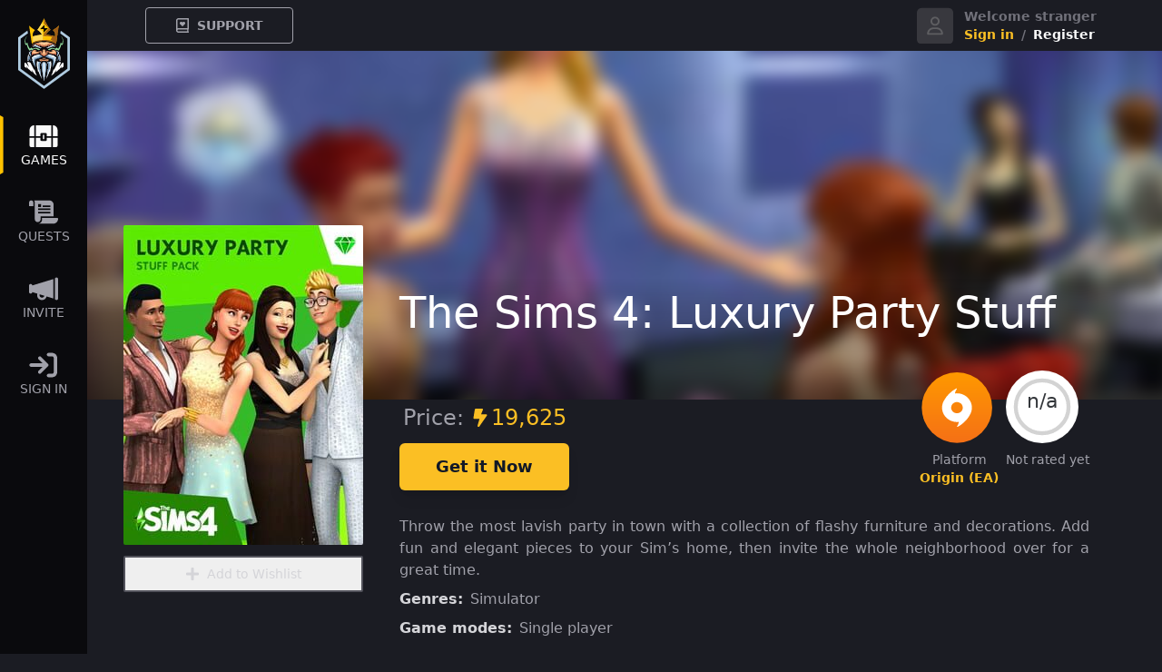

--- FILE ---
content_type: text/html; charset=UTF-8
request_url: https://gamesbolt.com/game/4785/the-sims-4-luxury-party-stuff
body_size: 18839
content:
<!DOCTYPE html>
<html lang="en" data-theme="gamesbolt">
<head>
    <meta charset="utf-8">
    <meta name="viewport" content="initial-scale=1, width=device-width, height=device-height, viewport-fit=cover">
    <meta name="csrf-token" content="VbBUEMXp2Lhc7x5ShJoxRLy5xxXU0E7K5nCR93hJ">

    <title>Get a free serial key for The Sims 4: Luxury Party Stuff on Origin (EA)</title>
    <meta name="description" content="Complete a few quests and get a Origin (EA) game key for The Sims 4: Luxury Party Stuff as a reward. Join Gamesbolt and unlock 1100+ Origin (EA) games by completing quests." />

    <!-- Livewire Styles --><style >[wire\:loading][wire\:loading], [wire\:loading\.delay][wire\:loading\.delay], [wire\:loading\.inline-block][wire\:loading\.inline-block], [wire\:loading\.inline][wire\:loading\.inline], [wire\:loading\.block][wire\:loading\.block], [wire\:loading\.flex][wire\:loading\.flex], [wire\:loading\.table][wire\:loading\.table], [wire\:loading\.grid][wire\:loading\.grid], [wire\:loading\.inline-flex][wire\:loading\.inline-flex] {display: none;}[wire\:loading\.delay\.none][wire\:loading\.delay\.none], [wire\:loading\.delay\.shortest][wire\:loading\.delay\.shortest], [wire\:loading\.delay\.shorter][wire\:loading\.delay\.shorter], [wire\:loading\.delay\.short][wire\:loading\.delay\.short], [wire\:loading\.delay\.default][wire\:loading\.delay\.default], [wire\:loading\.delay\.long][wire\:loading\.delay\.long], [wire\:loading\.delay\.longer][wire\:loading\.delay\.longer], [wire\:loading\.delay\.longest][wire\:loading\.delay\.longest] {display: none;}[wire\:offline][wire\:offline] {display: none;}[wire\:dirty]:not(textarea):not(input):not(select) {display: none;}:root {--livewire-progress-bar-color: #2299dd;}[x-cloak] {display: none !important;}[wire\:cloak] {display: none !important;}</style>
    <link rel="preload" as="style" href="https://gamesbolt.com/build/assets/app.00145cfd.css" /><link rel="modulepreload" href="https://gamesbolt.com/build/assets/app.afc55042.js" /><link rel="stylesheet" href="https://gamesbolt.com/build/assets/app.00145cfd.css" data-navigate-track="reload" /><script type="module" src="https://gamesbolt.com/build/assets/app.afc55042.js" data-navigate-track="reload"></script>
    <style>
        [x-cloak] {
            display: none !important;
        }
    </style>


    <!-- Scripts -->
    <script defer data-domain="gamesbolt.com" src="https://plsa.gamesbolt.com/js/plausible.js"></script>

    <link rel="icon" href="https://d2a3xaszyiwsbd.cloudfront.net/prod/img/favicons/favicon32.png" sizes="32x32">
<link rel="icon" href="https://d2a3xaszyiwsbd.cloudfront.net/prod/img/favicons/favicon128.png" sizes="128x128">
<link rel="icon" href="https://d2a3xaszyiwsbd.cloudfront.net/prod/img/favicons/favicon152.png" sizes="152x152">
<link rel="icon" href="https://d2a3xaszyiwsbd.cloudfront.net/prod/img/favicons/favicon167.png" sizes="167x167">
<link rel="icon" href="https://d2a3xaszyiwsbd.cloudfront.net/prod/img/favicons/favicon180.png" sizes="180x180">
<link rel="icon" href="https://d2a3xaszyiwsbd.cloudfront.net/prod/img/favicons/favicon192.png" sizes="192x192">
<link rel="icon" href="https://d2a3xaszyiwsbd.cloudfront.net/prod/img/favicons/favicon196.png" sizes="196x196">

            <script type="application/ld+json">{"@context":"https://schema.org","@type":"Product","name":"The Sims 4: Luxury Party Stuff","sku":4785,"image":"https://d2a3xaszyiwsbd.cloudfront.net/prod/products/60b38d89c8138.jpg","description":"Throw the most lavish party in town with a collection of flashy furniture and decorations. Add fun and elegant pieces to your Sim’s home, then invite the whole neighborhood over for a great time.","offers":{"@type":"Offer","name":"Serial Key","price":0,"priceCurrency":"USD","availability":"https://schema.org/InStock","url":"https://gamesbolt.com/game/4785/the-sims-4-luxury-party-stuff"}}</script>
        <link rel="canonical" href="https://gamesbolt.com/game/4785/the-sims-4-luxury-party-stuff"/>

        <!-- Preload critical images for better LCP -->
                    <link rel="preload" as="image" href="https://d2a3xaszyiwsbd.cloudfront.net/prodmedia/3008/conversions/hkdq8a6bnzxjbsalg6b6-low_quality.jpg" fetchpriority="high">
                <link rel="preload" as="image" href="https://d2a3xaszyiwsbd.cloudfront.net/prod/products/60b38d89c8138.jpg" fetchpriority="high">

        <!-- Open Graph -->
        <meta property="fb:app_id" content="279711120014273"/>
        <meta property="og:title" content="Get a free serial key for The Sims 4: Luxury Party Stuff on Origin (EA)"/>
        <meta property="og:url"
              content="https://gamesbolt.com/game/4785/the-sims-4-luxury-party-stuff"/>
        <meta property="og:type" content="website"/>
        <meta property="og:image" content="https://d2a3xaszyiwsbd.cloudfront.net/prod/products/60b38d89c8138.jpg"/>
        <meta property="og:description" content="Complete a few quests and get a Origin (EA) game key for The Sims 4: Luxury Party Stuff as a reward. Join Gamesbolt and unlock 1100+ Origin (EA) games by completing quests."/>
    </head>
<body class="bg-dark-content">
                        <div x-data="{ open: false, menu: 'login' }"
     x-on:open-auth.window="open = true;menu = $event.detail || menu;"
     x-on:close-auth.window="open = false"
     x-init="$nextTick(() => { if (open) { setTimeout(() => $dispatch('hide-sidebar'), 200) } })"
     x-show="open"
     @keydown.window.escape="open = false"
     class="fixed inset-0 overflow-hidden z-20"
     x-cloak>
    <div class="absolute inset-0 overflow-hidden">
        <div x-show="open" x-description="Background overlay, show/hide based on slide-over state." x-transition:enter="ease-in-out duration-500" x-transition:enter-start="opacity-0" x-transition:enter-end="opacity-100" x-transition:leave="ease-in-out duration-500" x-transition:leave-start="opacity-100" x-transition:leave-end="opacity-0" class="absolute inset-0 bg-dark-menu bg-opacity-90 transition-opacity" aria-hidden="true"></div>

        <section class="absolute inset-y-0 right-0 max-w-full flex" aria-labelledby="slide-over-heading">
            <div  class="w-screen flex items-start justify-center" x-description="Slide-over panel, show/hide based on slide-over state." x-show="open" x-transition:enter="transform transition ease-in-out duration-500 sm:duration-700" x-transition:enter-start="translate-x-full" x-transition:enter-end="translate-x-0" x-transition:leave="transform transition ease-in-out duration-500 sm:duration-700" x-transition:leave-start="translate-x-0" x-transition:leave-end="translate-x-full">
                <div @click.away="$dispatch('close-auth')" class="w-full max-w-sm mx-10 mt-6 overflow-auto">
                    <div class="flex flex-col items-center sm:w-full sm:max-w-md">
                        <div class="hidden xs:block">
                            <img width="80" height="109" src="https://d2a3xaszyiwsbd.cloudfront.net/prod/img/logo_full.svg" alt="Gamesbolt's logo" />
                        </div>
                        <h2 class="mt-2 text-center text-xl xs:text-3xl text-gray-400 space-x-2 cursor-default">
                            <span @click="menu = 'login'" :class="menu == 'login' ? 'text-amber-400 underline' : 'text-gray-50 hover:text-amber-400 cursor-pointer'">Sign in</span>
                            <span>or</span>
                            <span @click="menu = 'register'" :class="menu == 'register' ? 'text-amber-400 underline' : 'text-gray-50 hover:text-amber-400 cursor-pointer'">Register</span>
                        </h2>
                    </div>
                    <div class="bg-dark-content flex flex-col mt-6 p-4 md:p-8 rounded-md shadow-xl border border-amber-400" >
                        <div class="relative flex-1">
                            <!-- Replace with your content -->
                            <!-- Session Status -->
                            
                            <template x-if="menu === 'login'">
                                <form method="POST" action="https://gamesbolt.com/login" >
                                    <input type="hidden" name="_token" value="VbBUEMXp2Lhc7x5ShJoxRLy5xxXU0E7K5nCR93hJ" autocomplete="off">                                    <div id="my_name_ZobV9Fs7rcZp419F_wrap"  style="display: none" aria-hidden="true">
        <input id="my_name_ZobV9Fs7rcZp419F"
               name="my_name_ZobV9Fs7rcZp419F"
               type="text"
               value=""
                              autocomplete="nope"
               tabindex="-1">
        <input name="valid_from"
               type="text"
               value="[base64]"
                              autocomplete="off"
               tabindex="-1">
    </div>
                                    <!-- Email Address -->
                                    <div>
                                        <label class="block text-sm font-medium text-gray-100">
    Email
</label>

                                        <input  class="text-gray-100 border-gray-800 bg-dark-menu py-2 px-3.5 text-sm rounded-md mb-2 focus:outline-none focus:ring-0 focus:border-amber-400 block mt-1 w-full" id="email" type="email" name="email" required="required">
                                    </div>

                                    <!-- Password -->
                                    <div class="mt-4">
                                        <label class="block text-sm font-medium text-gray-100">
    Password
</label>

                                        <input  class="text-gray-100 border-gray-800 bg-dark-menu py-2 px-3.5 text-sm rounded-md mb-2 focus:outline-none focus:ring-0 focus:border-amber-400 block mt-1 w-full" id="password" type="password" name="password" required="required" autocomplete="current-password">
                                    </div>

                                    <div class="flex items-center justify-between mt-4">
                                        <!-- Remember Me -->
                                        <div class="block h-5">
                                            <label for="remember_me" class="inline-flex items-center">
                                                <input id="remember_me" name="remember" type="checkbox"
                                                       class="h-4 w-4 rounded bg-dark-menu checked:bg-dark-menu text-amber-400
                                                       border border-gray-800 focus:ring-0 focus:ring-offset-0 cursor-pointer">
                                                <span class="ml-2 text-sm text-gray-400">Remember me</span>
                                            </label>
                                        </div>
                                                                                    <a class="text-sm text-amber-400 hover:underline" href="https://gamesbolt.com/forgot-password">
                                                Forgot password?
                                            </a>
                                                                            </div>

                                    
                                    <button type="submit"
                                            class="mt-4 block w-full px-4 py-2 border border-gray-700 rounded-md
                                            bg-gray-700 hover:bg-gray-600
                                            font-semibold text-xs text-white uppercase tracking-widest
                                            active:bg-gray-900 focus:outline-none focus:border-gray-900 focus:ring ring-gray-300
                                            disabled:opacity-25 transition ease-in-out duration-150">
                                        Sign in
                                    </button>


                                </form>
                            </template>
                            <template x-if="menu === 'register'">
                                <form method="POST" action="https://gamesbolt.com/register" >
                                    <input type="hidden" name="_token" value="VbBUEMXp2Lhc7x5ShJoxRLy5xxXU0E7K5nCR93hJ" autocomplete="off">                                    <div id="my_name_hyjsEjlVhqIouFOV_wrap"  style="display: none" aria-hidden="true">
        <input id="my_name_hyjsEjlVhqIouFOV"
               name="my_name_hyjsEjlVhqIouFOV"
               type="text"
               value=""
                              autocomplete="nope"
               tabindex="-1">
        <input name="valid_from"
               type="text"
               value="[base64]"
                              autocomplete="off"
               tabindex="-1">
    </div>
                                    <!-- Name -->
                                    <div>
                                        <label class="block text-sm font-medium text-gray-100" for="name">
    Nickname
</label>

                                        <input  class="text-gray-100 border-gray-800 bg-dark-menu py-2 px-3.5 text-sm rounded-md mb-2 focus:outline-none focus:ring-0 focus:border-amber-400 block mt-1 w-full" id="name" type="text" name="name" required="required">
                                    </div>

                                    <!-- Email Address -->
                                    <div class="mt-4">
                                        <label class="block text-sm font-medium text-gray-100" for="email">
    Email
</label>

                                        <input  class="text-gray-100 border-gray-800 bg-dark-menu py-2 px-3.5 text-sm rounded-md mb-2 focus:outline-none focus:ring-0 focus:border-amber-400 block mt-1 w-full" id="email" type="email" name="email" required="required">
                                    </div>

                                    <!-- Password -->
                                    <div class="mt-4">
                                        <label class="block text-sm font-medium text-gray-100" for="password">
    Password
</label>

                                        <input  class="text-gray-100 border-gray-800 bg-dark-menu py-2 px-3.5 text-sm rounded-md mb-2 focus:outline-none focus:ring-0 focus:border-amber-400 block mt-1 w-full" id="password" type="password" name="password" required="required" autocomplete="new-password">
                                    </div>

                                    <div class="block">
                                        <label for="remember_me" class="inline-flex items-center">
                                            <input required id="remember_me" name="remember" type="checkbox"
                                                   class="h-4 w-4 rounded bg-dark-menu checked:bg-dark-menu text-amber-400
                                                   border border-gray-800 focus:ring-0 focus:ring-offset-0 cursor-pointer">
                                            <span class="ml-2 text-xs text-gray-400">
                                            I agree to the
                                            <a class="text-gray-50" target="_blank" href="https://gamesbolt.com/terms">terms of service</a>
                                            and
                                            <a class="text-gray-50" target="_blank" href="https://gamesbolt.com/privacy">privacy policy</a>
                                        </span>
                                        </label>
                                    </div>

                                    
                                    <button type="submit"
                                            class="mt-4 block w-full px-4 py-2 border border-gray-700 rounded-md
                                        bg-gray-700 hover:bg-gray-600
                                        font-semibold text-xs text-white uppercase tracking-widest
                                        active:bg-gray-900 focus:outline-none focus:border-gray-900 focus:ring ring-gray-300
                                        disabled:opacity-25 transition ease-in-out duration-150">
                                        Register
                                    </button>
                                </form>

                            </template>

                            <div class="relative mt-4 xs:mt-6">
                                <div class="absolute inset-0 flex items-center">
                                    <div class="w-full border-t border-gray-400"></div>
                                </div>
                                <div class="relative flex justify-center text-sm">
                              <span class="px-2 bg-dark-content text-gray-400">
                                Or continue with
                              </span>
                                </div>
                            </div>
                            <div class="mt-4 xs:mt-6 grid grid-cols-2 gap-3">
                                <div>
                                    <a  href="https://gamesbolt.com/login/facebook" class="w-full inline-flex justify-center py-2 px-4 text-white bg-blue-500 rounded-md shadow-sm text-sm font-medium">
                                        <span class="sr-only">Sign in with Facebook</span>
                                        <svg class="w-5 h-5" xmlns="http://www.w3.org/2000/svg" viewBox="0 0 448 512"><path fill="currentColor" d="M400 32H48A48 48 0 0 0 0 80v352a48 48 0 0 0 48 48h137.25V327.69h-63V256h63v-54.64c0-62.15 37-96.48 93.67-96.48 27.14 0 55.52 4.84 55.52 4.84v61h-31.27c-30.81 0-40.42 19.12-40.42 38.73V256h68.78l-11 71.69h-57.78V480H400a48 48 0 0 0 48-48V80a48 48 0 0 0-48-48z"/></svg>
                                        <span class="ml-2">Facebook</span>
                                    </a>
                                </div>

                                <div>
                                    <a  href="https://gamesbolt.com/login/google" class="w-full inline-flex justify-center py-2 px-4 text-gray-500 bg-white rounded-md shadow-sm bg-white text-sm font-medium">
                                        <span class="sr-only">Sign in with Google</span>
                                        <svg version="1.1" xmlns="http://www.w3.org/2000/svg" width="20px" height="20px" viewBox="0 0 48 48" class="abcRioButtonSvg"><g><path fill="#EA4335" d="M24 9.5c3.54 0 6.71 1.22 9.21 3.6l6.85-6.85C35.9 2.38 30.47 0 24 0 14.62 0 6.51 5.38 2.56 13.22l7.98 6.19C12.43 13.72 17.74 9.5 24 9.5z"></path><path fill="#4285F4" d="M46.98 24.55c0-1.57-.15-3.09-.38-4.55H24v9.02h12.94c-.58 2.96-2.26 5.48-4.78 7.18l7.73 6c4.51-4.18 7.09-10.36 7.09-17.65z"></path><path fill="#FBBC05" d="M10.53 28.59c-.48-1.45-.76-2.99-.76-4.59s.27-3.14.76-4.59l-7.98-6.19C.92 16.46 0 20.12 0 24c0 3.88.92 7.54 2.56 10.78l7.97-6.19z"></path><path fill="#34A853" d="M24 48c6.48 0 11.93-2.13 15.89-5.81l-7.73-6c-2.15 1.45-4.92 2.3-8.16 2.3-6.26 0-11.57-4.22-13.47-9.91l-7.98 6.19C6.51 42.62 14.62 48 24 48z"></path><path fill="none" d="M0 0h48v48H0z"></path></g></svg>
                                        <span class="ml-2">Google</span>
                                    </a>
                                </div>
                            </div>
                        </div>
                    </div>
                </div>
            </div>
        </section>
    </div>
</div>
            
    <div x-data='Components.flashMessages()'
     x-on:user-message.window="onUserMessage($event.detail);" x-cloak
>
    <div x-show="!!message" aria-live="assertive" class="fixed inset-0 bottom-auto flex items-end justify-center px-4 py-6 pointer-events-none sm:p-6 sm:items-start sm:justify-end z-50">
        <div x-transition:enter="transform ease-out duration-300 transition" x-transition:enter-start="translate-y-2 opacity-0 sm:translate-y-0 sm:translate-x-2" x-transition:enter-end="translate-y-0 opacity-100 sm:translate-x-0" x-transition:leave="transition ease-in duration-100" x-transition:leave-start="opacity-100" x-transition:leave-end="opacity-0" class="max-w-sm w-full bg-white shadow-lg rounded-lg pointer-events-auto ring-1 ring-black ring-opacity-5 overflow-hidden">
            <div class="p-4">
                <div class="flex items-start">
                    <div class="flex-shrink-0">
                        <svg x-show="message.type == 'success'" class="h-6 w-6 text-green-400" xmlns="http://www.w3.org/2000/svg" fill="none" viewBox="0 0 24 24" stroke="currentColor" aria-hidden="true">
                            <path stroke-linecap="round" stroke-linejoin="round" stroke-width="2" d="M9 12l2 2 4-4m6 2a9 9 0 11-18 0 9 9 0 0118 0z"></path>
                        </svg>
                        <svg x-show="message.type == 'warning'" xmlns="http://www.w3.org/2000/svg" class="h-6 w-6 text-amber-500" fill="none" viewBox="0 0 24 24" stroke="currentColor">
                            <path stroke-linecap="round" stroke-linejoin="round" stroke-width="2" d="M12 8v4m0 4h.01M21 12a9 9 0 11-18 0 9 9 0 0118 0z" />
                        </svg>
                        <svg x-show="message.type == 'error'" xmlns="http://www.w3.org/2000/svg" class="h-6 w-6 text-red-600" fill="none" viewBox="0 0 24 24" stroke="currentColor">
                            <path stroke-linecap="round" stroke-linejoin="round" stroke-width="2" d="M12 8v4m0 4h.01M21 12a9 9 0 11-18 0 9 9 0 0118 0z" />
                        </svg>
                        <svg x-show="message.type == 'info'" xmlns="http://www.w3.org/2000/svg" class="h-5 w-5 text-gray-900"  viewBox="0 0 512 512">
                            <path xmlns="http://www.w3.org/2000/svg" fill="currentColor" d="M256 8C119.043 8 8 119.083 8 256c0 136.997 111.043 248 248 248s248-111.003 248-248C504 119.083 392.957 8 256 8zm0 448c-110.532 0-200-89.431-200-200 0-110.495 89.472-200 200-200 110.491 0 200 89.471 200 200 0 110.53-89.431 200-200 200zm0-338c23.196 0 42 18.804 42 42s-18.804 42-42 42-42-18.804-42-42 18.804-42 42-42zm56 254c0 6.627-5.373 12-12 12h-88c-6.627 0-12-5.373-12-12v-24c0-6.627 5.373-12 12-12h12v-64h-12c-6.627 0-12-5.373-12-12v-24c0-6.627 5.373-12 12-12h64c6.627 0 12 5.373 12 12v100h12c6.627 0 12 5.373 12 12v24z"/>
                        </svg>
                        <svg x-show="message.type == 'offer'" class="mt-1.5 h-4 w-4" viewBox="0 0 9 12" fill="none"
                             xmlns="http://www.w3.org/2000/svg">
                            <path
                                d="M8.3252 3.75H5.07961L6.27773 0.707813C6.39022 0.351563 6.06679 0 5.62523 0H1.57528C1.23778 0 0.950912 0.208594 0.905912 0.4875L0.00592243 6.1125C-0.0475145 6.45 0.267482 6.75 0.67529 6.75H4.01369L2.71714 11.3086C2.61589 11.6648 2.94214 12 3.37245 12C3.60869 12 3.83369 11.8969 3.95744 11.7188L8.90738 4.59375C9.16894 4.22109 8.84551 3.75 8.3252 3.75Z"
                                fill="#FFC200"/>
                        </svg>
                        <svg x-show="message.type == 'offer_fail'" xmlns="http://www.w3.org/2000/svg" class="h-6 w-6 text-amber-500" fill="none" viewBox="0 0 24 24" stroke="currentColor">
                            <path stroke-linecap="round" stroke-linejoin="round" stroke-width="2" d="M12 8v4m0 4h.01M21 12a9 9 0 11-18 0 9 9 0 0118 0z" />
                        </svg>
                    </div>
                    <div class="ml-3 w-0 flex-1 pt-0.5">
                        <p x-text="title(message)" class="text-sm font-medium text-gray-900"></p>
                        <p class="mt-1 text-xs sm:text-sm text-gray-500" x-text="message.message"></p>
                    </div>
                    <div class="ml-4 flex-shrink-0 flex">
                        <button @click="hide(message)" class="bg-white rounded-md inline-flex text-gray-400 hover:text-gray-500 focus:outline-none focus:ring-2 focus:ring-offset-2 focus:ring-indigo-500">
                            <span class="sr-only">Close</span>
                            <svg class="h-5 w-5" xmlns="http://www.w3.org/2000/svg" viewBox="0 0 20 20" fill="currentColor" aria-hidden="true">
                                <path fill-rule="evenodd" d="M4.293 4.293a1 1 0 011.414 0L10 8.586l4.293-4.293a1 1 0 111.414 1.414L11.414 10l4.293 4.293a1 1 0 01-1.414 1.414L10 11.414l-4.293 4.293a1 1 0 01-1.414-1.414L8.586 10 4.293 5.707a1 1 0 010-1.414z" clip-rule="evenodd"></path>
                            </svg>
                        </button>
                    </div>
                </div>
            </div>
        </div>
    </div>
</div>

    <div class="min-h-screen flex flex-col-reverse md:flex-row">
        <div class="fixed safe-bottom-0 bg-dark-menu flex flex-col-reverse md:flex-row w-full md:w-auto md:static md:bottom-auto z-30 md:z-10">
            <!-- Main Navigation -->
            <div class="bg-dark-menu md:flex md:flex-shrink-0">
                <div>
                    <div class="md:sticky md:top-0">
                    <div class="flex flex-col flex-grow md:pt-5 h-21 md:h-auto md:w-24 overflow-y-hidden">
    <a href="https://gamesbolt.com" class="hidden md:flex justify-center">
        <img alt="gamesbolt's logo" width="57" height="78" src="https://d2a3xaszyiwsbd.cloudfront.net/prod/img/logo_compact.svg" />
    </a>

    <nav x-data="{ route: 'game'}" class="md:mt-5 flex flex-row items-center justify-around md:justify-start md:flex-col flex-1 md:px-2">
                <div class="flex items-center">
                        <svg class="hidden md:block absolute left-0" width="4" height="95" viewBox="0 0 4 95" fill="none" xmlns="http://www.w3.org/2000/svg">
                <path fill-rule="evenodd" clip-rule="evenodd" d="M3.6028 77.9939V17.0062L-25.8528 0L-25.8528 95.0001L3.6028 77.9939Z" fill="#FFC200" />
            </svg>
                        <a href="https://gamesbolt.com/steam/games" class="text-gray-50 hover:text-gray-50 group flex flex-col text-center items-center justify-center px-2 py-4 text-xs sm:text-sm font-medium">
                <svg class="w-8 h-8" viewBox="0 0 28 22" fill="none" xmlns="http://www.w3.org/2000/svg">
                    <path d="M17 14.75C17 15.1719 16.625 15.5 16.25 15.5H11.75C11.3281 15.5 11 15.1719 11 14.75V12.5H6.5V21.5H21.5V12.5H17V14.75ZM0.5 5V11H5V0.5C2.51562 0.5 0.5 2.51562 0.5 5ZM0.5 20C0.5 20.8438 1.15625 21.5 2 21.5H5V12.5H0.5V20ZM23 0.5V11H27.5V5C27.5 2.51562 25.4844 0.5 23 0.5ZM14.75 13.25V10.25C14.75 9.875 14.375 9.5 14 9.5C13.5781 9.5 13.25 9.875 13.25 10.25V13.25C13.25 13.6719 13.5781 14 14 14C14.375 14 14.75 13.6719 14.75 13.25ZM23 21.5H26C26.7969 21.5 27.5 20.8438 27.5 20V12.5H23V21.5ZM6.5 11H11V8.75C11 8.375 11.3281 8 11.75 8H16.25C16.625 8 17 8.375 17 8.75V11H21.5V0.5H6.5V11Z" fill="currentColor"/>
                </svg>
                <span>GAMES</span>
                                <svg class="block md:hidden absolute safe-bottom-0" width="66" height="4" viewBox="0 0 66 4" fill="none" xmlns="http://www.w3.org/2000/svg">
                    <path fill-rule="evenodd" clip-rule="evenodd" d="M65.3755 3.60254L63.2955 -0.000266686L2.30774 -0.00026402L0.227661 3.60254L65.3755 3.60254Z" fill="#FFC200"/>
                </svg>
                            </a>
        </div>

        <div class="flex items-center">
                        <a href="https://gamesbolt.com/quests" class="text-gray-400 hover:text-gray-50 group flex flex-col text-center items-center justify-center px-2 py-4 text-xs sm:text-sm font-medium">
                <svg class="w-8 h-8" viewBox="0 0 30 25" fill="none" xmlns="http://www.w3.org/2000/svg">
                    <path d="M25.3696 10.543V7.56484H25.3638V4.40602C25.2827 1.95823 23.2858 0 20.8374 0H5.24414C5.68983 0.606119 5.96187 1.35211 5.97924 2.15639V2.26129L5.97345 7.55318V8.9694L5.97924 8.97523L5.96766 19.4017V19.4075C5.96766 21.0685 7.30472 22.4148 8.95435 22.4148C10.604 22.4148 11.941 21.0685 11.941 19.4075V16.4352H25.3696V13.7018H25.3638L25.3696 10.543ZM9.35952 3.74162H12.3404V6.88878H9.35952V3.74162ZM21.9835 13.4803H9.36531V11.8485H21.9835V13.4803ZM21.9835 10.0243H9.36531V8.39242H21.9835V10.0243ZM21.9835 6.80136H14.1116V5.1695H21.9835V6.80136Z" fill="currentColor"/>
                    <path d="M29.7336 18.3526C29.5658 18.1894 29.34 18.0845 29.0911 18.0845H22.1222H20.9009H17.8795H13.4747V19.6173C13.4747 22.0417 11.5241 24.0058 9.11621 24.0058H25.0336C27.7772 24.0058 29.9999 21.7678 29.9999 19.0053C29.9999 18.7489 29.9015 18.5216 29.7336 18.3526Z" fill="currentColor" />
                    <path d="M2.22844 0.0175781C0.995562 0.0175781 0 1.02583 0 2.26138V5.97969H4.45688V2.26138C4.45688 1.02583 3.46132 0.0175781 2.22844 0.0175781Z" fill="currentColor" />
                </svg>
                                <span>QUESTS</span>
            </a>
        </div>


        <a href="https://gamesbolt.com" class="md:hidden text-gray-50 group flex flex-col text-center items-center justify-center px-2 text-xs md:text-sm font-medium">
            <div class="-mt-1">
                <img width="57" height="78" src="https://d2a3xaszyiwsbd.cloudfront.net/prod/img/logo_compact.svg" alt="Gamesbolt's logo" />
            </div>
        </a>

        <div class="flex items-center">
                        <a href="https://gamesbolt.com/guild" class="text-gray-400 hover:text-gray-50 group flex flex-col text-center items-center justify-center px-2 py-4 text-xs md:text-sm font-medium">
                <svg class="w-8 h-8" fill="currentColor" xmlns="http://www.w3.org/2000/svg" viewBox="0 0 576 512">
                    <path d="M544 32c17.7 0 32 14.3 32 32V448c0 17.7-14.3 32-32 32s-32-14.3-32-32V64c0-17.7 14.3-32 32-32zM64 190.3L480 64V448L348.9 408.2C338.2 449.5 300.7 480 256 480c-53 0-96-43-96-96c0-11 1.9-21.7 5.3-31.5L64 321.7C63.1 338.6 49.1 352 32 352c-17.7 0-32-14.3-32-32V192c0-17.7 14.3-32 32-32c17.1 0 31.1 13.4 32 30.3zm239 203.9l-91.6-27.8c-2.1 5.4-3.3 11.4-3.3 17.6c0 26.5 21.5 48 48 48c23 0 42.2-16.2 46.9-37.8z"/>
                </svg>
                                <span>INVITE</span>
            </a>
        </div>

                    <div class="flex items-center">
                <span x-data @click="$dispatch('open-auth', 'login')" class="cursor-pointer text-gray-400 hover:text-gray-50 group flex flex-col text-center items-center justify-center px-2 py-4 text-sm font-medium">
                    <svg class="w-8 h-8" viewBox="0 0 25 22" fill="none" xmlns="http://www.w3.org/2000/svg">
                        <path d="M19.7637 0.5H16.7637C15.9199 0.5 15.2637 1.20312 15.2637 2C15.2637 2.84375 15.9199 3.5 16.7637 3.5H19.7637C20.5605 3.5 21.2637 4.20312 21.2637 5V17C21.2637 17.8438 20.5605 18.5 19.7637 18.5H16.7637C15.9199 18.5 15.2637 19.2031 15.2637 20C15.2637 20.8438 15.9199 21.5 16.7637 21.5H19.7637C22.248 21.5 24.2637 19.5312 24.2637 17V5C24.2637 2.51562 22.248 0.5 19.7637 0.5ZM16.2949 9.96875L10.2949 3.96875C9.73242 3.35938 8.74805 3.35938 8.18555 3.96875C7.57617 4.53125 7.57617 5.51562 8.18555 6.07812L11.6074 9.5H1.76367C0.919922 9.5 0.263672 10.2031 0.263672 11C0.263672 11.8438 0.919922 12.5 1.76367 12.5H11.6074L8.18555 15.9688C7.57617 16.5312 7.57617 17.5156 8.18555 18.0781C8.74805 18.6875 9.73242 18.6875 10.2949 18.0781L16.2949 12.0781C16.9043 11.5156 16.9043 10.5312 16.2949 9.96875Z" fill="currentColor"/>
                    </svg>

                    <span>SIGN IN</span>
                </span>
            </div>
        
    </nav>
</div>
                    </div>
                </div>
            </div>
            <!-- Sidebar -->
                    </div>
        
        <!-- Content -->
        <div class="pb-36 md:pb-0 flex-auto relative z-0">
            <div class="px-6 md:px-8 lg:px-12 xl:px-16 py-2 flex justify-between items-center">
    <div class="flex flex-grow">
        
        <a
            href="https://gamesbolt.com/support"
            class="h-10  px-4 lg:px-8 text-sm leading-none font-bold text-gray-400 hover:text-gray-300 border border-gray-400 hover:border-gray-300 flex items-center rounded">
            <svg class="h-4 w-4" xmlns="http://www.w3.org/2000/svg" fill="none" viewBox="0 0 448 512" stroke="currentColor" aria-hidden="true">
                <path xmlns="http://www.w3.org/2000/svg" fill="currentColor" d="M448 384V16c0-8.8-7.2-16-16-16H80C35.8 0 0 35.8 0 80v352c0 44.2 35.8 80 80 80h352c8.8 0 16-7.2 16-16v-16c0-7.8-5.6-14.3-12.9-15.7-4.2-13-4.2-51.6 0-64.6 7.4-1.5 12.9-7.9 12.9-15.7zm-54 80H80c-17.7 0-32-14.3-32-32 0-17.6 14.4-32 32-32h314c-2.7 17.3-2.7 46.7 0 64zm6-112H80c-11.4 0-22.2 2.4-32 6.7V80c0-17.7 14.3-32 32-32h320v304zm-184.5-67.5c4.7 4.6 12.3 4.6 17 0l72.6-71.3c21.1-20.7 19.8-55.1-3.7-74.2s-54.3-10.6-70 4.8l-7.4 7.3-7.4-7.3c-15.3-15.1-46.2-24.1-70-4.8-23.6 19.1-24.8 53.5-3.7 74.2l72.6 71.3z"></path>
            </svg>
            <span class="ml-2 hidden lg:block">SUPPORT</span>
        </a>
    </div>
            <div class="flex items-center">
            <div class="flex items-center">
                <div class="flex items-center">
                    <svg class="h-10 w-10 rounded mr-3" fill="none" xmlns="http://www.w3.org/2000/svg">
                        <rect y="0.848633" width="40" height="40" rx="5" fill="#ABABAB" fill-opacity="0.2"/>
                        <path
                            d="M21.875 22.2236H18.125C14.2969 22.2236 11.25 25.3096 11.25 29.0986C11.25 29.8018 11.7969 30.3486 12.5 30.3486H27.5C28.1641 30.3486 28.75 29.8018 28.75 29.0986C28.75 25.3096 25.6641 22.2236 21.875 22.2236ZM13.125 28.4736C13.4375 26.0127 15.5469 24.0986 18.125 24.0986H21.875C24.4141 24.0986 26.5234 26.0127 26.8359 28.4736H13.125ZM20 20.3486C22.7344 20.3486 25 18.1221 25 15.3486C25 12.6143 22.7344 10.3486 20 10.3486C17.2266 10.3486 15 12.6143 15 15.3486C15 18.1221 17.2266 20.3486 20 20.3486ZM20 12.2236C21.7188 12.2236 23.125 13.6299 23.125 15.3486C23.125 17.1064 21.7188 18.4736 20 18.4736C18.2422 18.4736 16.875 17.1064 16.875 15.3486C16.875 13.6299 18.2422 12.2236 20 12.2236Z"
                            fill="#848484" fill-opacity="0.5"/>
                    </svg>

                    <div class="flex flex-col h-10 mr-2 font-bold">
                        <span class="text-gray-50 text-sm text-gray-500">Welcome stranger</span>
                        <span class="flex text-sm space-x-1">
                                <span x-data="{}" class="text-amber-400 hover:underline cursor-pointer"
                                      @click="$dispatch('open-auth', 'login')">Sign in</span>
                                <span class="text-gray-500 px-1">/</span>
                                <span x-data="{}" class="text-gray-50 hover:underline cursor-pointer"
                                      @click="$dispatch('open-auth', 'register')">Register</span>
                            </span>
                    </div>
                </div>
            </div>
        </div>
    </div>

    
    <div class="w-full pt-48 md:pt-96 pb-12 md:pb-24">
        <div class="fade-b w-full -mt-48 md:-mt-96 h-48 md:h-96 absolute overflow-hidden">
            <div class="w-full landing_background2" style="background-image: url(https://d2a3xaszyiwsbd.cloudfront.net/prodmedia/3008/conversions/hkdq8a6bnzxjbsalg6b6-low_quality.jpg);height: 100%;width: 100%;background-size: cover;background-position: center center;filter: blur(8px);-moz-filter: blur(8px);-webkit-filter: blur(8px);transform: scale(1.1)"></div>
        </div>

        <div class="max-w-7xl px-5 md:px-10 mx-auto relative">
            <div class="flex flex-col md:flex-row space-between w-full">
                <div class="flex flex-col mx-auto md:mx-0 -mt-36 md:-mt-48" style="min-width: 264px;max-width: 264px;">
                    <img class="rounded-sm w-full" width="264" height="352"
                         src="https://d2a3xaszyiwsbd.cloudfront.net/prod/products/60b38d89c8138.jpg" alt="The Sims 4: Luxury Party Stuff" fetchpriority="high"/>
                                            <button
                            x-data @click="$dispatch('open-auth', 'login')"
                            class="flex items-center justify-center mt-3 w-full border-2 border-gray-600 hover:border-amber-400 focus:outline-none rounded-sm text-gray-300 hover:text-amber-400 text-sm py-2 font-medium text-center transition-colors">
                            <svg class="w-4 h-4 mr-2" xmlns="http://www.w3.org/2000/svg" viewBox="0 0 448 512">
                                <path fill="currentColor"
                                      d="M416 208H272V64c0-17.67-14.33-32-32-32h-32c-17.67 0-32 14.33-32 32v144H32c-17.67 0-32 14.33-32 32v32c0 17.67 14.33 32 32 32h144v144c0 17.67 14.33 32 32 32h32c17.67 0 32-14.33 32-32V304h144c17.67 0 32-14.33 32-32v-32c0-17.67-14.33-32-32-32z"/>
                            </svg>
                            <span class="text-md">Add to Wishlist</span>
                        </button>
                                    </div>
                <div class="md:px-10">
                    <div class="flex flex-row items-center w-full mt-10 mb-10 md:mb-0 md:-mt-48 md:h-48">
                        <h1 class="w-full text-center md:text-left text-4xl md:text-5xl text-gray-300 md:text-white">The Sims 4: Luxury Party Stuff</h1>
                    </div>
                    <div class="flex flex-col-reverse md:flex-row items-center justify-between mb-6">
                        <div class="flex flex-col mt-5 md:mt-0 py-1">
                                                            <div class="flex items-center justify-center text-amber-400">
                                    <span class="mr-2 text-gray-400 text-2xl md:text-xl lg:text-2xl leading-none">
                                        Price:
                                    </span>
                                    <svg class="h-5 w-5 md:h-4 md:w-4 lg:h-5 lg:w-5" viewBox="0 0 9 12" fill="none"
                                         xmlns="http://www.w3.org/2000/svg">
                                        <path
                                            d="M8.3252 3.75H5.07961L6.27773 0.707813C6.39022 0.351563 6.06679 0 5.62523 0H1.57528C1.23778 0 0.950912 0.208594 0.905912 0.4875L0.00592243 6.1125C-0.0475145 6.45 0.267482 6.75 0.67529 6.75H4.01369L2.71714 11.3086C2.61589 11.6648 2.94214 12 3.37245 12C3.60869 12 3.83369 11.8969 3.95744 11.7188L8.90738 4.59375C9.16894 4.22109 8.84551 3.75 8.3252 3.75Z"
                                            fill="currentColor"/>
                                    </svg>
                                        <span
                                            class="text-2xl md:text-xl lg:text-2xl ml-0.5 leading-none">19,625</span>
                                </div>
                                <button
                                    x-data
                                    @click="$dispatch(&#039;open-auth&#039;, &#039;login&#039;)"
                                    class="mt-3 flex items-center justify-center px-10 block bg-amber-400 hover:bg-yellow-400 focus:outline-none focus:ring-2 focus:ring-amber-300 rounded-md text-cgray-900 text-lg py-3 font-bold text-center shadow-lg hover:shadow-xl transition-all transform hover:scale-105">
                                    <span>Get it Now</span>
                                </button>
                                                    </div>
                        <div class="flex space-x-3 md:space-x-2">
                            <div>
                                <div class="flex flex-col md:pl-4 md:-mt-10">
                                    <img alt="origin (EA)" width="80" height="80"
                                         src="https://d2a3xaszyiwsbd.cloudfront.net/prod/platforms/origin.svg"/>
                                    <span class="mt-2 text-sm text-gray-400 w-full text-center">
                                        Platform<br><a
                                            href="https://gamesbolt.com/origin%20%28EA%29/games"
                                            class="capitalize text-amber-400 font-bold hover:underline">origin (EA)</a>
                                    </span>
                                </div>
                            </div>
                            <div class="md:hidden lg:block">
                                                                <div class="flex flex-col md:-mt-10">
                                    <svg class="gauge " viewBox="0 0 110 110" width="80"
                                         height="80" style="width:80px;text-align:center;">
                                        <circle cx="55" cy="55" r="55" fill="#FFFFFF"></circle>
                                        <path stroke-linecap="round" stroke-width="6" stroke="lightGray" fill="none"
                                              stroke-dasharray="251.2, 251.2"
                                              d="M55 15 a 40 40 0 0 1 0 80 a 40 40 0 0 1 0 -80"></path>
                                                                                <text x="55" y="50" text-anchor="middle" dy="7" fill="#34373b"
                                              font-size="30">n/a</text>
                                        <text class="gauge-description" x="55" y="67" text-anchor="middle" dy="7"
                                              font-size="12"></text>
                                    </svg>
                                    <span class="mt-2 text-sm text-gray-400 w-full text-center">
                                        Not rated yet
                                    </span>
                                </div>
                            </div>
                        </div>
                    </div>

                    <hr class="md:hidden border-white opacity-10 mt-6">
                    <h2 class="md:hidden w-full text-3xl text-gray-300 my-6">Description</h2>
                    <div x-data="{ expanded: false, shouldShowToggle: false }" x-init="shouldShowToggle = $el.querySelector('.description-content').scrollHeight > 200">
                        <div class="text-gray-400 mb-2 text-justify prose prose-yellow max-w-full overflow-hidden transition-all duration-300" :class="expanded ? '' : 'max-h-48'" x-cloak>
                            <div class="description-content"><div>Throw the most lavish party in town with a collection of flashy furniture and decorations. Add fun and elegant pieces to your Sim’s home, then invite the whole neighborhood over for a great time.</div></div>
                        </div>
                        <button
                            x-show="shouldShowToggle"
                            @click="expanded = !expanded"
                            class="text-amber-400 hover:text-amber-300 text-sm font-medium flex items-center gap-1 transition-colors">
                            <span x-text="expanded ? 'Read less' : 'Read more'"></span>
                            <svg class="w-4 h-4 transition-transform duration-300" :class="expanded ? 'rotate-180' : ''" fill="none" stroke="currentColor" viewBox="0 0 24 24">
                                <path stroke-linecap="round" stroke-linejoin="round" stroke-width="2" d="M19 9l-7 7-7-7"/>
                            </svg>
                        </button>
                    </div>
                                            <div class="flex flex-wrap mt-2">
                            <span class="font-bold text-gray-300 mr-2">Genres:</span>
                                                            <a class="text-gray-400 hover:text-amber-400 mr-2"
                                   href="https://gamesbolt.com/origin%20%28EA%29/games?genre=simulator">Simulator</a>
                                                    </div>
                                                                <div class="flex flex-wrap mt-2">
                            <span class="font-bold text-gray-300 mr-2">Game modes:</span>
                                                            <a class="text-gray-400 hover:text-amber-400 mr-2"
                                   href="https://gamesbolt.com/origin%20%28EA%29/games?game_mode=single-player">Single player</a>
                                                    </div>
                                    </div>
            </div>

                            <hr class="border-white opacity-10 mt-6 lg:mt-12">
                <h2 class="w-full text-3xl text-gray-300 my-6 lg:my-12">How to get a The Sims 4: Luxury Party Stuff game key for free?</h2>

                <div class="">
                    <nav class="mx-auto max-w-7xl px-4 sm:px-6 lg:px-8">
                        <ol class="rounded-md overflow-hidden lg:flex lg:rounded-none">
                            <li class="relative overflow-hidden lg:flex-1">
                                <div class="border border-gray-200 overflow-hidden border-b-0 rounded-t-md lg:border-0">
                                    <!-- Completed Step -->
                                    <div class="group">
                                        <span
                                            class="absolute top-0 left-0 w-1 h-full bg-transparent lg:w-full lg:h-1 lg:bottom-0 lg:top-auto"
                                            aria-hidden="true"></span>
                                        <span class="px-6 py-5 flex items-start text-sm font-medium">
                                      <span class="flex-shrink-0">
                                        <span
                                            class="w-10 h-10 flex items-center justify-center border-2 border-yellow-600 rounded-full">
                                            <svg class="w-5 h-5 text-amber-400" viewBox="0 0 30 25" fill="none" xmlns="http://www.w3.org/2000/svg">
                                                <path d="M25.3696 10.543V7.56484H25.3638V4.40602C25.2827 1.95823 23.2858 0 20.8374 0H5.24414C5.68983 0.606119 5.96187 1.35211 5.97924 2.15639V2.26129L5.97345 7.55318V8.9694L5.97924 8.97523L5.96766 19.4017V19.4075C5.96766 21.0685 7.30472 22.4148 8.95435 22.4148C10.604 22.4148 11.941 21.0685 11.941 19.4075V16.4352H25.3696V13.7018H25.3638L25.3696 10.543ZM9.35952 3.74162H12.3404V6.88878H9.35952V3.74162ZM21.9835 13.4803H9.36531V11.8485H21.9835V13.4803ZM21.9835 10.0243H9.36531V8.39242H21.9835V10.0243ZM21.9835 6.80136H14.1116V5.1695H21.9835V6.80136Z" fill="currentColor"></path>
                                                <path d="M29.7336 18.3526C29.5658 18.1894 29.34 18.0845 29.0911 18.0845H22.1222H20.9009H17.8795H13.4747V19.6173C13.4747 22.0417 11.5241 24.0058 9.11621 24.0058H25.0336C27.7772 24.0058 29.9999 21.7678 29.9999 19.0053C29.9999 18.7489 29.9015 18.5216 29.7336 18.3526Z" fill="currentColor"></path>
                                                <path d="M2.22844 0.0175781C0.995562 0.0175781 0 1.02583 0 2.26138V5.97969H4.45688V2.26138C4.45688 1.02583 3.46132 0.0175781 2.22844 0.0175781Z" fill="currentColor"></path>
                                            </svg>
                                        </span>
                                      </span>
                                      <span class="mt-0.5 ml-4 min-w-0 flex flex-col">
                                        <span class="text-xs font-semibold text-cyan-400 tracking-wide uppercase">Complete some quests</span>
                                            <span class="text-sm font-medium text-gray-400  mt-1">Quests are simple tasks that reward you with  <svg
                                                    class="inline-block h-4 w-4" viewBox="0 0 13 18" fill="none"
                                                    xmlns="http://www.w3.org/2000/svg">
                                                <path
                                                    d="M11.9727 6.04935H7.54422L9.17899 1.8984C9.33249 1.41231 8.89118 0.932617 8.28869 0.932617H2.76269C2.30219 0.932617 1.91076 1.21724 1.84936 1.59779L0.621362 9.27288C0.54845 9.73339 0.97825 10.1427 1.53469 10.1427H6.0898L4.32071 16.3628C4.18256 16.8488 4.62772 17.3061                             5.21485 17.3061C5.5372 17.3061 5.8442 17.1654 6.01305 16.9224L12.7671 7.20061C13.1239 6.69213 12.6826 6.04935 11.9727 6.04935Z"
                                                    fill="#FBBF24"/>
                                            </svg>
                                                <span class="text-amber-400 font-bold"> bolts</span> when you finish them. Some quests require watching a short video, trying out a game or completing a small survey.</span>
                                      </span>
                                    </span>
                                    </div>
                                </div>
                            </li>

                            <li class="relative overflow-hidden lg:flex-1">
                                <div class="border border-gray-200 overflow-hidden lg:border-0">
                                    <!-- Current Step -->
                                    <div>
                                        <span
                                            class="absolute top-0 left-0 w-1 h-full bg-dark-si lg:w-full lg:h-1 lg:bottom-0 lg:top-auto"
                                            aria-hidden="true"></span>
                                        <span class="px-6 py-5 flex items-start text-sm font-medium lg:pl-9">
                                      <span class="flex-shrink-0">
                                        <span
                                            class="w-10 h-10 flex items-center justify-center border-2 border-cgray-400 rounded-full">
                                            <svg class="h-5 w-5 text-cgray-200" viewBox="0 0 28 22" fill="none" xmlns="http://www.w3.org/2000/svg">
                                                <path d="M17 14.75C17 15.1719 16.625 15.5 16.25 15.5H11.75C11.3281 15.5 11 15.1719 11 14.75V12.5H6.5V21.5H21.5V12.5H17V14.75ZM0.5 5V11H5V0.5C2.51562 0.5 0.5 2.51562 0.5 5ZM0.5 20C0.5 20.8438 1.15625 21.5 2 21.5H5V12.5H0.5V20ZM23 0.5V11H27.5V5C27.5 2.51562 25.4844 0.5 23 0.5ZM14.75 13.25V10.25C14.75 9.875 14.375 9.5 14 9.5C13.5781 9.5 13.25 9.875 13.25 10.25V13.25C13.25 13.6719 13.5781 14 14 14C14.375 14 14.75 13.6719 14.75 13.25ZM23 21.5H26C26.7969 21.5 27.5 20.8438 27.5 20V12.5H23V21.5ZM6.5 11H11V8.75C11 8.375 11.3281 8 11.75 8H16.25C16.625 8 17 8.375 17 8.75V11H21.5V0.5H6.5V11Z" fill="currentColor"></path>
                                            </svg>
                                        </span>
                                      </span>
                                      <span class="mt-0.5 ml-4 min-w-0 flex flex-col">
                                        <span class="text-xs font-semibold text-cyan-400 tracking-wide uppercase">Get your reward
                                        </span>
                                        <span class="text-sm font-medium text-gray-400 mt-1">When you've earned
                                                                                            <svg
                                                    class="inline-block h-4 w-4" viewBox="0 0 13 18" fill="none"
                                                    xmlns="http://www.w3.org/2000/svg">
                                                    <path
                                                        d="M11.9727 6.04935H7.54422L9.17899 1.8984C9.33249 1.41231 8.89118 0.932617 8.28869 0.932617H2.76269C2.30219 0.932617 1.91076 1.21724 1.84936 1.59779L0.621362 9.27288C0.54845 9.73339 0.97825 10.1427 1.53469 10.1427H6.0898L4.32071 16.3628C4.18256 16.8488 4.62772 17.3061                             5.21485 17.3061C5.5372 17.3061 5.8442 17.1654 6.01305 16.9224L12.7671 7.20061C13.1239 6.69213 12.6826 6.04935 11.9727 6.04935Z"
                                                        fill="#FBBF24"/>
                                                </svg> <span class="text-amber-400">19,625</span>
                                                                                        you can exchange them for a game key that activates <span class="text-gray-300 font-bold">The Sims 4: Luxury Party Stuff</span> on <a
                                                href="https://gamesbolt.com/origin%20%28EA%29/games"
                                                class="capitalize text-amber-400 font-bold hover:underline">origin (EA)</a>.</span>
                                      </span>
                                    </span>
                                    </div>

                                    <!-- Separator -->
                                    <div class="hidden absolute top-0 left-0 w-3 inset-0 lg:block" aria-hidden="true">
                                        <svg class="h-full w-full text-gray-300" viewBox="0 0 12 82" fill="none"
                                             preserveAspectRatio="none">
                                            <path d="M0.5 0V31L10.5 41L0.5 51V82" stroke="currentcolor"
                                                  vector-effect="non-scaling-stroke"/>
                                        </svg>
                                    </div>
                                </div>
                            </li>
                        </ol>
                    </nav>
                </div>
                <div class="flex space-x-2 items-center justify-center">
                    <span x-data="{}" @click="$dispatch('open-auth', 'login')" class="inline-flex items-center mt-12 mb-6 px-8 py-3 font-bold relative cut-corner-amber text-cgray-900 cursor-pointer">
                        <span class="mr-2">Get Started</span>
                        <svg width="15" height="10" viewBox="0 0 15 10" fill="none" xmlns="http://www.w3.org/2000/svg">
                            <path d="M8.77144 1.53229L9.25136 1.07419C9.45456 0.880218 9.78315 0.880218 9.9842 1.07419L14.1867 5.08359C14.3899 5.27756 14.3899 5.59121 14.1867 5.78312L9.9842 9.79458C9.78099 9.98855 9.4524 9.98855 9.25136 9.79458L8.77144 9.33648C8.56607 9.14045 8.5704 8.82061 8.78009 8.6287L11.385 6.25979H0.569607C0.282091 6.25979 0.0507812 6.03899 0.0507812 5.76455V5.10422C0.0507812 4.82978 0.282091 4.60898 0.569607 4.60898H11.385L8.78009 2.24007C8.56824 2.04817 8.56391 1.72832 8.77144 1.53229Z" fill="#111827"></path>
                        </svg>
                    </span>
                </div>
            
                            <hr class="border-white opacity-10 mt-6 lg:mt-12">
                <h2 class="w-full text-3xl text-gray-300 mt-6 lg:mt-12">Trailer</h2>
                <div class="mt-6 lg:mt-12 relative" style="padding-bottom: 56.25%; height: 0;">
                    <div
                        x-data="{ loaded: false }"
                        class="absolute top-0 left-0 w-full h-full"
                    >
                        <!-- YouTube Thumbnail Facade -->
                        <div
                            x-show="!loaded"
                            @click="loaded = true"
                            class="absolute top-0 left-0 w-full h-full cursor-pointer rounded-lg shadow-xl overflow-hidden group"
                        >
                            <!-- Thumbnail Image -->
                            <img
                                src="https://i.ytimg.com/vi/r80FdQjTKIE/maxresdefault.jpg"
                                alt="Video Thumbnail"
                                class="w-full h-full object-cover"
                                loading="lazy"
                            >
                            <!-- Dark Overlay on Hover -->
                            <div class="absolute inset-0 bg-black bg-opacity-0 group-hover:bg-opacity-30 transition-all duration-300"></div>

                            <!-- Play Button -->
                            <div class="absolute inset-0 flex items-center justify-center">
                                <div class="relative">
                                    <!-- Pulsing Ring -->
                                    <div class="absolute inset-0 bg-red-600 rounded-full opacity-75 group-hover:opacity-100 animate-pulse"></div>
                                    <!-- Play Button -->
                                    <button
                                        type="button"
                                        aria-label="Play video"
                                        class="relative w-20 h-20 md:w-24 md:h-24 bg-red-600 hover:bg-red-700 rounded-full flex items-center justify-center transition-all duration-300 transform group-hover:scale-110 shadow-2xl"
                                    >
                                        <svg class="w-8 h-8 md:w-10 md:h-10 text-white ml-1" fill="currentColor" viewBox="0 0 24 24">
                                            <path d="M8 5v14l11-7z"/>
                                        </svg>
                                    </button>
                                </div>
                            </div>
                        </div>

                        <!-- Actual YouTube Iframe (loaded on click) -->
                        <iframe
                            x-show="loaded"
                            x-cloak
                            :src="loaded ? 'https://www.youtube.com/embed/r80FdQjTKIE?autoplay=1' : ''"
                            class="absolute top-0 left-0 w-full h-full rounded-lg shadow-xl"
                            title="Game Trailer"
                            frameborder="0"
                            allow="accelerometer; autoplay; clipboard-write; encrypted-media; gyroscope; picture-in-picture"
                            allowfullscreen
                        >
                        </iframe>
                    </div>
                </div>
            
                            <hr class="border-white opacity-10 mt-6 lg:mt-12">
                <h2 class="w-full text-3xl text-gray-300 mt-6 lg:mt-12">Screenshots</h2>
                <div class="mt-6 lg:mt-12">
                    <section id="main-carousel" class="splide" aria-label="Screenshots">
                        <div class="splide__track">
                            <div class="splide__list">
                                                                    <div class="splide__slide">
                                        <img class="w-full h-auto rounded-lg" alt="game screenshot"  loading="lazy" srcset="https://d2a3xaszyiwsbd.cloudfront.net/prodmedia/3028/responsive-images/hkdq8a6bnzxjbsalg6b6___optimized_quality_940_529.jpg 940w, https://d2a3xaszyiwsbd.cloudfront.net/prodmedia/3028/responsive-images/hkdq8a6bnzxjbsalg6b6___optimized_quality_786_442.jpg 786w, https://d2a3xaszyiwsbd.cloudfront.net/prodmedia/3028/responsive-images/hkdq8a6bnzxjbsalg6b6___optimized_quality_658_370.jpg 658w, https://d2a3xaszyiwsbd.cloudfront.net/prodmedia/3028/responsive-images/hkdq8a6bnzxjbsalg6b6___optimized_quality_550_309.jpg 550w, https://d2a3xaszyiwsbd.cloudfront.net/prodmedia/3028/responsive-images/hkdq8a6bnzxjbsalg6b6___optimized_quality_460_258.jpg 460w, https://d2a3xaszyiwsbd.cloudfront.net/prodmedia/3028/responsive-images/hkdq8a6bnzxjbsalg6b6___optimized_quality_385_216.jpg 385w, [data-uri] 32w" onload="window.requestAnimationFrame(function(){if(!(size=getBoundingClientRect().width))return;onload=null;sizes=Math.ceil(size/window.innerWidth*100)+'vw';});" sizes="1px" src="https://d2a3xaszyiwsbd.cloudfront.net/prodmedia/3028/conversions/hkdq8a6bnzxjbsalg6b6-optimized_quality.jpg" width="940" height="529" alt="hkdq8a6bnzxjbsalg6b6">

                                    </div>
                                                                    <div class="splide__slide">
                                        <img class="w-full h-auto rounded-lg" alt="game screenshot"  loading="lazy" srcset="https://d2a3xaszyiwsbd.cloudfront.net/prodmedia/3031/responsive-images/iqqjj1l9jjdcycf5j4jz___optimized_quality_940_529.jpg 940w, https://d2a3xaszyiwsbd.cloudfront.net/prodmedia/3031/responsive-images/iqqjj1l9jjdcycf5j4jz___optimized_quality_786_442.jpg 786w, https://d2a3xaszyiwsbd.cloudfront.net/prodmedia/3031/responsive-images/iqqjj1l9jjdcycf5j4jz___optimized_quality_658_370.jpg 658w, https://d2a3xaszyiwsbd.cloudfront.net/prodmedia/3031/responsive-images/iqqjj1l9jjdcycf5j4jz___optimized_quality_550_309.jpg 550w, https://d2a3xaszyiwsbd.cloudfront.net/prodmedia/3031/responsive-images/iqqjj1l9jjdcycf5j4jz___optimized_quality_460_258.jpg 460w, https://d2a3xaszyiwsbd.cloudfront.net/prodmedia/3031/responsive-images/iqqjj1l9jjdcycf5j4jz___optimized_quality_385_216.jpg 385w, [data-uri] 32w" onload="window.requestAnimationFrame(function(){if(!(size=getBoundingClientRect().width))return;onload=null;sizes=Math.ceil(size/window.innerWidth*100)+'vw';});" sizes="1px" src="https://d2a3xaszyiwsbd.cloudfront.net/prodmedia/3031/conversions/iqqjj1l9jjdcycf5j4jz-optimized_quality.jpg" width="940" height="529" alt="iqqjj1l9jjdcycf5j4jz">

                                    </div>
                                                                    <div class="splide__slide">
                                        <img class="w-full h-auto rounded-lg" alt="game screenshot"  loading="lazy" srcset="https://d2a3xaszyiwsbd.cloudfront.net/prodmedia/3035/responsive-images/sc6v7d___optimized_quality_940_529.jpg 940w, https://d2a3xaszyiwsbd.cloudfront.net/prodmedia/3035/responsive-images/sc6v7d___optimized_quality_786_442.jpg 786w, https://d2a3xaszyiwsbd.cloudfront.net/prodmedia/3035/responsive-images/sc6v7d___optimized_quality_658_370.jpg 658w, https://d2a3xaszyiwsbd.cloudfront.net/prodmedia/3035/responsive-images/sc6v7d___optimized_quality_550_309.jpg 550w, https://d2a3xaszyiwsbd.cloudfront.net/prodmedia/3035/responsive-images/sc6v7d___optimized_quality_460_258.jpg 460w, [data-uri] 32w" onload="window.requestAnimationFrame(function(){if(!(size=getBoundingClientRect().width))return;onload=null;sizes=Math.ceil(size/window.innerWidth*100)+'vw';});" sizes="1px" src="https://d2a3xaszyiwsbd.cloudfront.net/prodmedia/3035/conversions/sc6v7d-optimized_quality.jpg" width="940" height="529" alt="sc6v7d">

                                    </div>
                                                                    <div class="splide__slide">
                                        <img class="w-full h-auto rounded-lg" alt="game screenshot"  loading="lazy" srcset="https://d2a3xaszyiwsbd.cloudfront.net/prodmedia/3037/responsive-images/sc6v7e___optimized_quality_940_529.jpg 940w, https://d2a3xaszyiwsbd.cloudfront.net/prodmedia/3037/responsive-images/sc6v7e___optimized_quality_786_442.jpg 786w, https://d2a3xaszyiwsbd.cloudfront.net/prodmedia/3037/responsive-images/sc6v7e___optimized_quality_658_370.jpg 658w, https://d2a3xaszyiwsbd.cloudfront.net/prodmedia/3037/responsive-images/sc6v7e___optimized_quality_550_309.jpg 550w, https://d2a3xaszyiwsbd.cloudfront.net/prodmedia/3037/responsive-images/sc6v7e___optimized_quality_460_258.jpg 460w, [data-uri] 32w" onload="window.requestAnimationFrame(function(){if(!(size=getBoundingClientRect().width))return;onload=null;sizes=Math.ceil(size/window.innerWidth*100)+'vw';});" sizes="1px" src="https://d2a3xaszyiwsbd.cloudfront.net/prodmedia/3037/conversions/sc6v7e-optimized_quality.jpg" width="940" height="529" alt="sc6v7e">

                                    </div>
                                                                    <div class="splide__slide">
                                        <img class="w-full h-auto rounded-lg" alt="game screenshot"  loading="lazy" srcset="https://d2a3xaszyiwsbd.cloudfront.net/prodmedia/3047/responsive-images/sc6v7f___optimized_quality_940_529.jpg 940w, https://d2a3xaszyiwsbd.cloudfront.net/prodmedia/3047/responsive-images/sc6v7f___optimized_quality_786_442.jpg 786w, https://d2a3xaszyiwsbd.cloudfront.net/prodmedia/3047/responsive-images/sc6v7f___optimized_quality_658_370.jpg 658w, https://d2a3xaszyiwsbd.cloudfront.net/prodmedia/3047/responsive-images/sc6v7f___optimized_quality_550_309.jpg 550w, [data-uri] 32w" onload="window.requestAnimationFrame(function(){if(!(size=getBoundingClientRect().width))return;onload=null;sizes=Math.ceil(size/window.innerWidth*100)+'vw';});" sizes="1px" src="https://d2a3xaszyiwsbd.cloudfront.net/prodmedia/3047/conversions/sc6v7f-optimized_quality.jpg" width="940" height="529" alt="sc6v7f">

                                    </div>
                                                            </div>
                        </div>
                    </section>

                    <section id="thumbnail-carousel" class="splide mt-4 hidden" aria-label="Screenshot thumbnails">
                        <div class="splide__track">
                            <div class="splide__list">
                                                                    <div class="splide__slide opacity-50 hover:opacity-100 transition-opacity cursor-pointer">
                                        <img class="w-full h-auto rounded" alt="game screenshot thumbnail"  loading="lazy" srcset="https://d2a3xaszyiwsbd.cloudfront.net/prodmedia/3028/responsive-images/hkdq8a6bnzxjbsalg6b6___optimized_quality_940_529.jpg 940w, https://d2a3xaszyiwsbd.cloudfront.net/prodmedia/3028/responsive-images/hkdq8a6bnzxjbsalg6b6___optimized_quality_786_442.jpg 786w, https://d2a3xaszyiwsbd.cloudfront.net/prodmedia/3028/responsive-images/hkdq8a6bnzxjbsalg6b6___optimized_quality_658_370.jpg 658w, https://d2a3xaszyiwsbd.cloudfront.net/prodmedia/3028/responsive-images/hkdq8a6bnzxjbsalg6b6___optimized_quality_550_309.jpg 550w, https://d2a3xaszyiwsbd.cloudfront.net/prodmedia/3028/responsive-images/hkdq8a6bnzxjbsalg6b6___optimized_quality_460_258.jpg 460w, https://d2a3xaszyiwsbd.cloudfront.net/prodmedia/3028/responsive-images/hkdq8a6bnzxjbsalg6b6___optimized_quality_385_216.jpg 385w, [data-uri] 32w" onload="window.requestAnimationFrame(function(){if(!(size=getBoundingClientRect().width))return;onload=null;sizes=Math.ceil(size/window.innerWidth*100)+'vw';});" sizes="1px" src="https://d2a3xaszyiwsbd.cloudfront.net/prodmedia/3028/conversions/hkdq8a6bnzxjbsalg6b6-optimized_quality.jpg" width="940" height="529" alt="hkdq8a6bnzxjbsalg6b6">

                                    </div>
                                                                    <div class="splide__slide opacity-50 hover:opacity-100 transition-opacity cursor-pointer">
                                        <img class="w-full h-auto rounded" alt="game screenshot thumbnail"  loading="lazy" srcset="https://d2a3xaszyiwsbd.cloudfront.net/prodmedia/3031/responsive-images/iqqjj1l9jjdcycf5j4jz___optimized_quality_940_529.jpg 940w, https://d2a3xaszyiwsbd.cloudfront.net/prodmedia/3031/responsive-images/iqqjj1l9jjdcycf5j4jz___optimized_quality_786_442.jpg 786w, https://d2a3xaszyiwsbd.cloudfront.net/prodmedia/3031/responsive-images/iqqjj1l9jjdcycf5j4jz___optimized_quality_658_370.jpg 658w, https://d2a3xaszyiwsbd.cloudfront.net/prodmedia/3031/responsive-images/iqqjj1l9jjdcycf5j4jz___optimized_quality_550_309.jpg 550w, https://d2a3xaszyiwsbd.cloudfront.net/prodmedia/3031/responsive-images/iqqjj1l9jjdcycf5j4jz___optimized_quality_460_258.jpg 460w, https://d2a3xaszyiwsbd.cloudfront.net/prodmedia/3031/responsive-images/iqqjj1l9jjdcycf5j4jz___optimized_quality_385_216.jpg 385w, [data-uri] 32w" onload="window.requestAnimationFrame(function(){if(!(size=getBoundingClientRect().width))return;onload=null;sizes=Math.ceil(size/window.innerWidth*100)+'vw';});" sizes="1px" src="https://d2a3xaszyiwsbd.cloudfront.net/prodmedia/3031/conversions/iqqjj1l9jjdcycf5j4jz-optimized_quality.jpg" width="940" height="529" alt="iqqjj1l9jjdcycf5j4jz">

                                    </div>
                                                                    <div class="splide__slide opacity-50 hover:opacity-100 transition-opacity cursor-pointer">
                                        <img class="w-full h-auto rounded" alt="game screenshot thumbnail"  loading="lazy" srcset="https://d2a3xaszyiwsbd.cloudfront.net/prodmedia/3035/responsive-images/sc6v7d___optimized_quality_940_529.jpg 940w, https://d2a3xaszyiwsbd.cloudfront.net/prodmedia/3035/responsive-images/sc6v7d___optimized_quality_786_442.jpg 786w, https://d2a3xaszyiwsbd.cloudfront.net/prodmedia/3035/responsive-images/sc6v7d___optimized_quality_658_370.jpg 658w, https://d2a3xaszyiwsbd.cloudfront.net/prodmedia/3035/responsive-images/sc6v7d___optimized_quality_550_309.jpg 550w, https://d2a3xaszyiwsbd.cloudfront.net/prodmedia/3035/responsive-images/sc6v7d___optimized_quality_460_258.jpg 460w, [data-uri] 32w" onload="window.requestAnimationFrame(function(){if(!(size=getBoundingClientRect().width))return;onload=null;sizes=Math.ceil(size/window.innerWidth*100)+'vw';});" sizes="1px" src="https://d2a3xaszyiwsbd.cloudfront.net/prodmedia/3035/conversions/sc6v7d-optimized_quality.jpg" width="940" height="529" alt="sc6v7d">

                                    </div>
                                                                    <div class="splide__slide opacity-50 hover:opacity-100 transition-opacity cursor-pointer">
                                        <img class="w-full h-auto rounded" alt="game screenshot thumbnail"  loading="lazy" srcset="https://d2a3xaszyiwsbd.cloudfront.net/prodmedia/3037/responsive-images/sc6v7e___optimized_quality_940_529.jpg 940w, https://d2a3xaszyiwsbd.cloudfront.net/prodmedia/3037/responsive-images/sc6v7e___optimized_quality_786_442.jpg 786w, https://d2a3xaszyiwsbd.cloudfront.net/prodmedia/3037/responsive-images/sc6v7e___optimized_quality_658_370.jpg 658w, https://d2a3xaszyiwsbd.cloudfront.net/prodmedia/3037/responsive-images/sc6v7e___optimized_quality_550_309.jpg 550w, https://d2a3xaszyiwsbd.cloudfront.net/prodmedia/3037/responsive-images/sc6v7e___optimized_quality_460_258.jpg 460w, [data-uri] 32w" onload="window.requestAnimationFrame(function(){if(!(size=getBoundingClientRect().width))return;onload=null;sizes=Math.ceil(size/window.innerWidth*100)+'vw';});" sizes="1px" src="https://d2a3xaszyiwsbd.cloudfront.net/prodmedia/3037/conversions/sc6v7e-optimized_quality.jpg" width="940" height="529" alt="sc6v7e">

                                    </div>
                                                                    <div class="splide__slide opacity-50 hover:opacity-100 transition-opacity cursor-pointer">
                                        <img class="w-full h-auto rounded" alt="game screenshot thumbnail"  loading="lazy" srcset="https://d2a3xaszyiwsbd.cloudfront.net/prodmedia/3047/responsive-images/sc6v7f___optimized_quality_940_529.jpg 940w, https://d2a3xaszyiwsbd.cloudfront.net/prodmedia/3047/responsive-images/sc6v7f___optimized_quality_786_442.jpg 786w, https://d2a3xaszyiwsbd.cloudfront.net/prodmedia/3047/responsive-images/sc6v7f___optimized_quality_658_370.jpg 658w, https://d2a3xaszyiwsbd.cloudfront.net/prodmedia/3047/responsive-images/sc6v7f___optimized_quality_550_309.jpg 550w, [data-uri] 32w" onload="window.requestAnimationFrame(function(){if(!(size=getBoundingClientRect().width))return;onload=null;sizes=Math.ceil(size/window.innerWidth*100)+'vw';});" sizes="1px" src="https://d2a3xaszyiwsbd.cloudfront.net/prodmedia/3047/conversions/sc6v7f-optimized_quality.jpg" width="940" height="529" alt="sc6v7f">

                                    </div>
                                                            </div>
                        </div>
                    </section>
                </div>

                <script type="module">
                    import Splide from '@splidejs/splide';

                    document.addEventListener('DOMContentLoaded', function () {
                        const main = new Splide('#main-carousel', {
                            type: 'loop',
                            heightRatio: 0.5625,
                            pagination: false,
                            arrows: true,
                        });

                        main.mount();
                    });
                </script>
            
                            <hr class="border-white opacity-10 mt-6 lg:mt-12">
                <h2 class="w-full text-3xl text-gray-300 mt-6 lg:mt-12">Similar games</h2>
                <div class="mt-6 lg:mt-12 grid gap-6 grid-cols-2 sm:grid-cols-3 lg:grid-cols-6" x-data="{}">
                                            <div class="flex flex-col flex-grow flex-shrink">
                            <div>
                                <div
                                    class="game_image_wrapper rounded has-overlay-light bg-center bg-no-repeat bg-cover bg-dark-sidebar"
                                    :style="'background-image: url(\'https://d2a3xaszyiwsbd.cloudfront.net/prod/products/66a0ff94d117c.jpg\')'">
                                    <a href="https://gamesbolt.com/game/7239/madden-nfl-24-deluxe-edition" class="overlay p-1 rounded">
                                        
                                    </a>
                                </div>
                            </div>
                            
                            <a href="https://gamesbolt.com/game/7239/madden-nfl-24-deluxe-edition"
                               class="block text-gray-50 hover:text-cyan-300 text-sm lg:text-base wide:text-sm bold mt-2 line-clamp-2 leading-tight lg:leading-tight">Madden NFL 24: Deluxe Edition</a>
                            <span
                                class="block text-gray-400 text-xs font-bold uppercase mt-0.5">origin (EA)</span>
                            <span class="inline-flex flex-row mt-2">
                        <svg class="h-3 w-3.5 mt-0.5" viewBox="0 0 9 12" fill="none" xmlns="http://www.w3.org/2000/svg">
                            <path
                                d="M8.3252 3.75H5.07961L6.27773 0.707813C6.39022 0.351563 6.06679 0 5.62523 0H1.57528C1.23778 0 0.950912 0.208594 0.905912 0.4875L0.00592243 6.1125C-0.0475145 6.45 0.267482 6.75 0.67529 6.75H4.01369L2.71714 11.3086C2.61589 11.6648 2.94214 12 3.37245 12C3.60869 12 3.83369 11.8969 3.95744 11.7188L8.90738 4.59375C9.16894 4.22109 8.84551 3.75 8.3252 3.75Z"
                                fill="#FFC200"/>
                        </svg>
                        <span
                            class="ml-0.5 text-amber-400 text-sm leading-none">85,425</span>

                    </span>
                        </div>
                                            <div class="flex flex-col flex-grow flex-shrink">
                            <div>
                                <div
                                    class="game_image_wrapper rounded has-overlay-light bg-center bg-no-repeat bg-cover bg-dark-sidebar"
                                    :style="'background-image: url(\'https://d2a3xaszyiwsbd.cloudfront.net/prod/products/65f0b27b5c5c6.jpg\')'">
                                    <a href="https://gamesbolt.com/game/7114/ea-sports-fc-24" class="overlay p-1 rounded">
                                        
                                    </a>
                                </div>
                            </div>
                            
                            <a href="https://gamesbolt.com/game/7114/ea-sports-fc-24"
                               class="block text-gray-50 hover:text-cyan-300 text-sm lg:text-base wide:text-sm bold mt-2 line-clamp-2 leading-tight lg:leading-tight">EA Sports FC 24</a>
                            <span
                                class="block text-gray-400 text-xs font-bold uppercase mt-0.5">origin (EA)</span>
                            <span class="inline-flex flex-row mt-2">
                        <svg class="h-3 w-3.5 mt-0.5" viewBox="0 0 9 12" fill="none" xmlns="http://www.w3.org/2000/svg">
                            <path
                                d="M8.3252 3.75H5.07961L6.27773 0.707813C6.39022 0.351563 6.06679 0 5.62523 0H1.57528C1.23778 0 0.950912 0.208594 0.905912 0.4875L0.00592243 6.1125C-0.0475145 6.45 0.267482 6.75 0.67529 6.75H4.01369L2.71714 11.3086C2.61589 11.6648 2.94214 12 3.37245 12C3.60869 12 3.83369 11.8969 3.95744 11.7188L8.90738 4.59375C9.16894 4.22109 8.84551 3.75 8.3252 3.75Z"
                                fill="#FFC200"/>
                        </svg>
                        <span
                            class="ml-0.5 text-amber-400 text-sm leading-none">38,450</span>

                    </span>
                        </div>
                                            <div class="flex flex-col flex-grow flex-shrink">
                            <div>
                                <div
                                    class="game_image_wrapper rounded has-overlay-light bg-center bg-no-repeat bg-cover bg-dark-sidebar"
                                    :style="'background-image: url(\'https://d2a3xaszyiwsbd.cloudfront.net/prod/products/65bd1559f3fca.jpg\')'">
                                    <a href="https://gamesbolt.com/game/7104/ea-sports-fc-24-ultimate-edition" class="overlay p-1 rounded">
                                        
                                    </a>
                                </div>
                            </div>
                            
                            <a href="https://gamesbolt.com/game/7104/ea-sports-fc-24-ultimate-edition"
                               class="block text-gray-50 hover:text-cyan-300 text-sm lg:text-base wide:text-sm bold mt-2 line-clamp-2 leading-tight lg:leading-tight">EA Sports FC 24: Ultimate Edition</a>
                            <span
                                class="block text-gray-400 text-xs font-bold uppercase mt-0.5">origin (EA)</span>
                            <span class="inline-flex flex-row mt-2">
                        <svg class="h-3 w-3.5 mt-0.5" viewBox="0 0 9 12" fill="none" xmlns="http://www.w3.org/2000/svg">
                            <path
                                d="M8.3252 3.75H5.07961L6.27773 0.707813C6.39022 0.351563 6.06679 0 5.62523 0H1.57528C1.23778 0 0.950912 0.208594 0.905912 0.4875L0.00592243 6.1125C-0.0475145 6.45 0.267482 6.75 0.67529 6.75H4.01369L2.71714 11.3086C2.61589 11.6648 2.94214 12 3.37245 12C3.60869 12 3.83369 11.8969 3.95744 11.7188L8.90738 4.59375C9.16894 4.22109 8.84551 3.75 8.3252 3.75Z"
                                fill="#FFC200"/>
                        </svg>
                        <span
                            class="ml-0.5 text-amber-400 text-sm leading-none">229,600</span>

                    </span>
                        </div>
                                            <div class="flex flex-col flex-grow flex-shrink">
                            <div>
                                <div
                                    class="game_image_wrapper rounded has-overlay-light bg-center bg-no-repeat bg-cover bg-dark-sidebar"
                                    :style="'background-image: url(\'https://d2a3xaszyiwsbd.cloudfront.net/prod/products/64b57e1d1e337.jpg\')'">
                                    <a href="https://gamesbolt.com/game/6909/the-sims-4-growing-together" class="overlay p-1 rounded">
                                        
                                    </a>
                                </div>
                            </div>
                            
                            <a href="https://gamesbolt.com/game/6909/the-sims-4-growing-together"
                               class="block text-gray-50 hover:text-cyan-300 text-sm lg:text-base wide:text-sm bold mt-2 line-clamp-2 leading-tight lg:leading-tight">The Sims 4: Growing Together</a>
                            <span
                                class="block text-gray-400 text-xs font-bold uppercase mt-0.5">origin (EA)</span>
                            <span class="inline-flex flex-row mt-2">
                        <svg class="h-3 w-3.5 mt-0.5" viewBox="0 0 9 12" fill="none" xmlns="http://www.w3.org/2000/svg">
                            <path
                                d="M8.3252 3.75H5.07961L6.27773 0.707813C6.39022 0.351563 6.06679 0 5.62523 0H1.57528C1.23778 0 0.950912 0.208594 0.905912 0.4875L0.00592243 6.1125C-0.0475145 6.45 0.267482 6.75 0.67529 6.75H4.01369L2.71714 11.3086C2.61589 11.6648 2.94214 12 3.37245 12C3.60869 12 3.83369 11.8969 3.95744 11.7188L8.90738 4.59375C9.16894 4.22109 8.84551 3.75 8.3252 3.75Z"
                                fill="#FFC200"/>
                        </svg>
                        <span
                            class="ml-0.5 text-amber-400 text-sm leading-none">37,575</span>

                    </span>
                        </div>
                                            <div class="flex flex-col flex-grow flex-shrink">
                            <div>
                                <div
                                    class="game_image_wrapper rounded has-overlay-light bg-center bg-no-repeat bg-cover bg-dark-sidebar"
                                    :style="'background-image: url(\'https://d2a3xaszyiwsbd.cloudfront.net/prod/products/6343f7fbb0111.jpg\')'">
                                    <a href="https://gamesbolt.com/game/6197/fifa-23" class="overlay p-1 rounded">
                                        
                                    </a>
                                </div>
                            </div>
                            
                            <a href="https://gamesbolt.com/game/6197/fifa-23"
                               class="block text-gray-50 hover:text-cyan-300 text-sm lg:text-base wide:text-sm bold mt-2 line-clamp-2 leading-tight lg:leading-tight">FIFA 23</a>
                            <span
                                class="block text-gray-400 text-xs font-bold uppercase mt-0.5">origin (EA)</span>
                            <span class="inline-flex flex-row mt-2">
                        <svg class="h-3 w-3.5 mt-0.5" viewBox="0 0 9 12" fill="none" xmlns="http://www.w3.org/2000/svg">
                            <path
                                d="M8.3252 3.75H5.07961L6.27773 0.707813C6.39022 0.351563 6.06679 0 5.62523 0H1.57528C1.23778 0 0.950912 0.208594 0.905912 0.4875L0.00592243 6.1125C-0.0475145 6.45 0.267482 6.75 0.67529 6.75H4.01369L2.71714 11.3086C2.61589 11.6648 2.94214 12 3.37245 12C3.60869 12 3.83369 11.8969 3.95744 11.7188L8.90738 4.59375C9.16894 4.22109 8.84551 3.75 8.3252 3.75Z"
                                fill="#FFC200"/>
                        </svg>
                        <span
                            class="ml-0.5 text-amber-400 text-sm leading-none">55,300</span>

                    </span>
                        </div>
                                            <div class="flex flex-col flex-grow flex-shrink">
                            <div>
                                <div
                                    class="game_image_wrapper rounded has-overlay-light bg-center bg-no-repeat bg-cover bg-dark-sidebar"
                                    :style="'background-image: url(\'https://d2a3xaszyiwsbd.cloudfront.net/prod/products/62c2aee0e5359.jpg\')'">
                                    <a href="https://gamesbolt.com/game/5788/f1-22" class="overlay p-1 rounded">
                                        
                                    </a>
                                </div>
                            </div>
                            
                            <a href="https://gamesbolt.com/game/5788/f1-22"
                               class="block text-gray-50 hover:text-cyan-300 text-sm lg:text-base wide:text-sm bold mt-2 line-clamp-2 leading-tight lg:leading-tight">F1 22</a>
                            <span
                                class="block text-gray-400 text-xs font-bold uppercase mt-0.5">origin (EA)</span>
                            <span class="inline-flex flex-row mt-2">
                        <svg class="h-3 w-3.5 mt-0.5" viewBox="0 0 9 12" fill="none" xmlns="http://www.w3.org/2000/svg">
                            <path
                                d="M8.3252 3.75H5.07961L6.27773 0.707813C6.39022 0.351563 6.06679 0 5.62523 0H1.57528C1.23778 0 0.950912 0.208594 0.905912 0.4875L0.00592243 6.1125C-0.0475145 6.45 0.267482 6.75 0.67529 6.75H4.01369L2.71714 11.3086C2.61589 11.6648 2.94214 12 3.37245 12C3.60869 12 3.83369 11.8969 3.95744 11.7188L8.90738 4.59375C9.16894 4.22109 8.84551 3.75 8.3252 3.75Z"
                                fill="#FFC200"/>
                        </svg>
                        <span
                            class="ml-0.5 text-amber-400 text-sm leading-none">70,300</span>

                    </span>
                        </div>
                                    </div>
            
        </div>
    </div>
        </div>
    </div>

    
    <script src="https://gamesbolt.com/vendor/livewire/livewire.min.js?id=df3a17f2"   data-csrf="VbBUEMXp2Lhc7x5ShJoxRLy5xxXU0E7K5nCR93hJ" data-update-uri="/livewire/update" data-navigate-once="true"></script>
</body>
</html>


--- FILE ---
content_type: image/svg+xml
request_url: https://d2a3xaszyiwsbd.cloudfront.net/prod/img/logo_full.svg
body_size: 10989
content:
<svg width="834" height="1138" viewBox="0 0 834 1138" fill="none" xmlns="http://www.w3.org/2000/svg">
    <g clip-path="url(#clip0)">
        <path d="M203.7 210.45L40.9 329.45V642.75H33V313.55L200.3 191.25L203.7 210.45Z" fill="black"/>
        <path d="M829.7 313.55V642.75H793.8V329.45L633.1 212.05L640.3 175.05L829.7 313.55Z" fill="black"/>
        <path d="M193.8 924.65L247 963.45V982.35L167.9 924.65H193.8Z" fill="black"/>
        <path d="M463.9 1053.95H489.8L417.4 1106.95L344.9 1053.95H370.8L417.4 1088.05L463.9 1053.95Z" fill="black"/>
        <path d="M666.8 924.65L586.8 983.05V964.15L640.9 924.65H666.8Z" fill="black"/>
        <path d="M200.3 191.25L195.9 166.65L0.900391 309.15V642.75H40.9004V329.45L203.7 210.45L200.3 191.25ZM705.7 924.55C703.5 924.55 701.4 924.55 699.9 924.55H640.9L586.8 964.15V1013.65L708.8 924.55H705.7ZM463.9 1053.95L417.4 1087.95L370.9 1053.95H303.1L417.4 1137.55L531.7 1053.95H463.9ZM126 924.65L246.9 1013.05V963.55L193.7 924.75H126V924.65ZM641.5 168.55L640.2 175.05L633.1 211.95L793.8 329.35V642.65H833.8V309.15L641.5 168.55Z" fill="#B0CCE1"/>
        <path d="M417.4 554.15V569.15C408.2 569.15 401.1 569.95 389.8 568.75C386.4 568.35 377.2 563.95 375.8 563.85C376.3 564.95 384.5 575.35 396.7 578.35C370.4 582.15 354.2 559.25 351.3 556.15C351.2 556.05 351.1 555.95 351 555.75C357.4 553.15 363.8 550.35 369.9 547.45L417.4 554.15Z" fill="#E79A6C"/>
        <path d="M417.401 532.55V542.65L390.101 537.25C396.101 534.05 401.501 530.95 405.801 528.45C406.501 528.35 407.201 528.35 407.801 528.25C410.001 530.95 413.501 532.55 417.401 532.55Z" fill="#E79A6C"/>
        <path d="M444.7 537.35L417.4 542.75V532.65C421.3 532.65 424.8 530.95 426.9 528.45L428.9 528.65C433.3 531.05 438.6 534.05 444.7 537.35Z" fill="#E79A6C"/>
        <path d="M483.7 555.95C483.6 556.05 483.5 556.15 483.4 556.35C480.5 559.45 464.3 582.35 438 578.55C450.2 575.55 458.5 565.15 459 564.05C457.6 564.15 448.4 568.55 445 568.95C433.7 570.15 426.6 569.35 417.4 569.35V554.35L464.9 547.75C471 550.55 477.3 553.35 483.7 555.95Z" fill="#E79A6C"/>
        <path d="M417.4 589.25C417.4 589.25 417.4 617.45 417.4 642.75H386L382.7 611.65L400 596.95L401.3 590.85L409 586.65L417.4 589.25Z" fill="white"/>
        <path d="M374.1 591.35L363.5 605.65L360.8 609.35L357.8 613.35C357.4 622.55 357.3 632.95 357.3 642.65H323.1L320 627.15L322.5 572.85L334.7 578.95L345.8 584.45L347.2 585.15L374.1 591.35Z" fill="white"/>
        <path d="M374.1 591.35L363.5 605.65L360.8 609.35L357.8 613.35C357.4 622.55 357.3 632.95 357.3 642.65H334.7L332 627.85L334.7 578.95L345.8 584.45L347.2 585.15L374.1 591.35Z" fill="#B0CCE1"/>
        <path d="M374.1 591.35L363.5 605.65L360.8 609.35L357.8 613.35C357.4 622.55 357.3 632.95 357.3 642.65H345.6L343.7 621.15L355.5 593.15L353.3 589.25L347.2 585.15L374.1 591.35Z" fill="#5F81A6"/>
        <path d="M514.8 627.25L511.7 642.75H477.5C477.5 633.05 477.4 622.65 477 613.45L474 609.45L471.3 605.75L460.7 591.45L487.6 585.25L489 584.55L500.1 579.05L512.3 572.95L514.8 627.25Z" fill="white"/>
        <path d="M502.8 627.95L500.1 642.75H477.5C477.5 633.05 477.4 622.65 477 613.45L474 609.45L471.3 605.75L460.7 591.45L487.6 585.25L489 584.55L500.1 579.05L502.8 627.95Z" fill="#B0CCE1"/>
        <path d="M491.1 621.25L489.2 642.75H477.5C477.5 633.05 477.4 622.65 477 613.45L474 609.45L471.3 605.75L460.7 591.45L487.6 585.25L481.5 589.35L479.3 593.25L491.1 621.25Z" fill="#5F81A6"/>
        <path d="M409.001 586.65L400.101 625.25L401.201 642.75H386.101L382.801 611.65L400.101 596.85L401.301 590.85L409.001 586.65Z" fill="#5F81A6"/>
        <path d="M410.3 635.25L410.6 642.75H394V610.25L407 591.55L409 586.65L417.4 589.25L410.3 614.15V635.25Z" fill="#B0CCE1"/>
        <path d="M452.001 611.65L448.701 642.75H417.301C417.301 617.45 417.301 589.25 417.301 589.25L425.701 586.55L433.401 590.75L434.701 596.85L452.001 611.65Z" fill="white"/>
        <path d="M452.001 611.65L448.801 642.75H433.601L434.701 625.25L425.801 586.65L433.501 590.85L434.801 596.85L452.001 611.65Z" fill="#5F81A6"/>
        <path d="M440.8 610.25V642.75H424.2L424.5 635.25V614.15L417.4 589.25L425.8 586.65L427.8 591.55L440.8 610.25Z" fill="#B0CCE1"/>
        <path d="M602.1 563.45L590.6 572.65L588.9 561.65L595.5 532.35L602.1 563.45Z" fill="#5F81A6"/>
        <path d="M625.6 499.65L639.5 568.75L628.7 566.55L601.7 518.55L625.6 499.65Z" fill="white"/>
        <path d="M432.9 391.95L433 392.35C433 392.25 433 392.05 432.9 391.95Z" fill="#E79A6C"/>
        <path d="M547.401 359.35L569.701 386.65L552.901 380.25L540.901 375.75L462.501 403.65L456.501 400.45L442.801 392.95L459.601 393.75L529.501 356.65L547.401 359.35Z" fill="#E79A6C"/>
        <path d="M491 345.35L431.9 383.85C431.6 376.05 430.7 360.45 430.7 360.45C430.7 360.45 419.7 386.45 417.4 389.05V330.35C417.4 330.35 428.1 326.45 443.2 320.95C460.8 321.85 477.5 323.75 492.6 326.45C518.7 331.05 540.3 338.05 554.9 346.65C560.7 350.05 565.3 353.75 568.7 357.65L571.5 360.95C571.9 365.45 572.3 370.05 572.8 374.15V374.25L555.1 349.85L532.3 343.95L460.6 379.05L491 345.35Z" fill="#E79A6C"/>
        <path d="M443.101 320.95C460.701 321.85 477.401 323.75 492.501 326.45L444.001 353.65V342.25L417.301 358.95V320.35C426.101 320.25 434.801 320.55 443.101 320.95Z" fill="#FECF99"/>
        <path d="M569.5 446.55C569.1 448.05 569.4 450.35 568.7 452.05C568.5 452.45 567.2 452.35 565.6 452.15C563 451.75 559.6 451.05 559 451.65C554.4 456.95 549.9 462.25 545.3 467.55C543.9 469.15 542.4 471.05 540.5 472.05C540 472.35 539.5 472.55 539.1 472.85C534.2 475.55 530.7 477.15 524.9 475.95C517.1 474.35 484.2 466.45 480.9 465.35C480.1 465.05 479.3 464.85 478.6 464.55C478.8 464.35 478.9 464.25 479.1 464.05C482.3 460.75 487.8 456.25 495.8 454.35C470.2 454.35 459.7 455.05 453.3 463.75C452 465.45 450.9 467.45 449.9 469.85L458.9 467.55C460.1 468.65 460.8 470.05 461.2 471.15C461.6 472.55 461.4 474.15 461 475.65C460.5 477.25 459.8 478.65 459 479.35C456.3 481.85 448.9 482.15 444.2 484.35C441.4 485.65 437.9 487.55 435.3 489.25C431.3 491.85 427.1 498.45 423.9 501.85C423.2 502.65 420.5 501.45 417.2 501.05V419.55C422.3 419.45 421.7 418.95 427.1 417.25C427.3 417.15 427.7 417.15 428.2 417.05C428.4 419.25 429.1 421.05 433 423.05L428.8 448.35L441.8 426.55L436.4 461.55L433.2 471.35L435.4 470.65C435.4 470.65 435.4 470.65 435.4 470.75C435.5 470.75 435.5 470.65 435.6 470.55L440.1 464.15L445.9 455.15L457.6 438.75L460.4 435.15C467.8 440.75 482.2 448.35 505.2 448.35C507.3 448.35 509.3 448.15 511.2 447.85C527.5 445.15 536.6 432.45 536.9 432.05C526.1 436.75 515.2 432.45 514.3 432.05C514.2 432.05 514.2 432.05 514.2 432.05C527.5 422.35 543.3 423.15 555.4 426.25C556.6 427.55 557.6 428.75 558.1 429.65C558.8 430.75 559.7 431.85 560.6 432.95C560.8 433.15 561 433.45 561.3 433.65C561.4 433.75 561.5 433.85 561.6 433.95C565.8 437.95 570.8 442.05 569.5 446.55Z" fill="#E79A6C"/>
        <path d="M620 458.05L604.1 496.45L588.3 508.35L597.5 457.85C597.5 457.85 587.9 446.75 583.7 441.05C582.9 439.95 582 438.75 581.2 437.65C583.3 436.65 585.4 435.65 587.3 434.75C596.4 442.75 620 458.05 620 458.05Z" fill="#5F81A6"/>
        <path d="M505.301 448.15C507.401 448.15 509.401 447.95 511.301 447.65C510.801 447.95 510.201 448.05 509.501 448.15C484.501 452.85 463.501 443.45 463.501 443.45L435.601 470.35L440.101 463.95L445.901 454.95L457.601 438.55L457.301 432.45C458.201 433.25 459.201 434.05 460.401 434.95C467.901 440.55 482.201 448.15 505.301 448.15Z" fill="#C15E4B"/>
        <path d="M666.001 358.45C658.101 355.75 649.401 352.35 649.401 352.35C648.001 356.75 646.701 360.85 645.501 364.75C633.901 401.05 626.601 417.75 608.201 435.05C594.901 423.15 590.901 419.65 590.901 419.65C586.201 422.75 582.801 425.05 580.201 426.65C579.001 427.45 578.101 428.05 577.301 428.55C576.901 428.85 576.501 429.05 576.201 429.25C574.001 430.65 573.501 431.05 573.501 431.05C567.301 418.05 553.901 411.85 543.601 409.35C539.201 408.25 535.401 407.85 533.101 407.85C530.001 407.85 526.401 408.75 522.901 410.05C522.801 410.05 522.701 410.15 522.601 410.15C514.101 413.35 506.001 418.75 505.601 418.95C504.501 419.95 503.201 420.95 501.801 421.85C496.101 425.55 490.901 426.65 486.401 426.35C476.101 425.75 469.601 417.95 469.601 417.95C470.001 417.75 475.401 415.15 482.401 411.85C490.001 407.45 497.101 404.05 503.901 401.65C505.101 401.25 506.301 400.85 507.501 400.45C510.201 399.65 512.801 398.95 515.401 398.35C522.101 396.95 528.401 396.55 534.401 396.95C536.701 397.05 539.001 397.35 541.301 397.85C550.801 399.55 559.601 403.35 568.001 408.85C568.401 408.45 568.901 408.05 569.301 407.75C580.801 397.95 586.601 393.05 586.601 393.05C599.601 403.45 606.101 408.65 606.101 408.65C619.501 391.35 628.401 373.65 633.001 355.35C635.101 346.95 636.301 338.45 636.601 329.85C651.001 336.65 658.201 340.05 658.201 340.05C669.301 303.95 673.001 274.45 644.601 237.95C678.201 268.75 680.201 311.45 666.001 358.45Z" fill="#28EDF6"/>
        <path d="M509.5 473.15L569.7 484.55L575.7 498.05L582.6 463.55L560.2 437.85L557.6 450.35L509.5 473.15Z" fill="#E79A6C"/>
        <path d="M569.701 386.65L552.901 380.25L540.901 375.75L462.501 403.65L456.501 400.45L442.801 392.95L459.601 393.75L529.501 356.65L547.401 359.35L569.701 386.65Z" fill="black"/>
        <path d="M572.101 462.95L582.601 463.55L567.301 436.35L569.801 453.45L572.101 462.95Z" fill="#E79A6C"/>
        <path d="M582.6 463.55L575.8 498.05L569.8 484.55L543.2 479.95L501.6 472.25L482.2 466.35L478.7 464.75C478.8 464.65 478.9 464.55 478.9 464.45C479.1 464.25 479.2 464.15 479.4 463.95L505.5 470.35L539.3 472.75L575 475.25L582.6 463.55Z" fill="#C15E4B"/>
        <path d="M582.601 463.55L576.201 448.05L567.301 436.35L575.001 457.95L582.601 463.55Z" fill="#E79A6C"/>
        <path d="M550.1 429.95L555.5 426.05L574.4 439.75L582.6 463.55L578.4 471.35L575 475.25L549.6 473.45L573.6 461.45L562.7 442.25L548.7 435.65L550.1 429.95Z" fill="#E79A6C"/>
        <path d="M566.801 457.35L562.001 464.25L536.301 464.35L502.801 455.95C502.801 455.95 546.701 447.85 550.501 443.55C554.301 439.25 555.101 438.75 555.101 438.75L564.001 444.75L566.801 453.75V457.35Z" fill="#FECF99"/>
        <path d="M430.7 360.45L436.4 373.55L491 345.35L431.9 383.85L430.7 360.45Z" fill="#C15E4B"/>
        <path d="M417.4 376.35L430.7 360.45L417.4 390.65V376.35Z" fill="#C15E4B"/>
        <path d="M417.4 390.65V376.35L430.7 360.45" fill="#C15E4B"/>
        <path d="M572.7 374.25L555 349.85L554.9 346.75C560.7 350.15 565.3 353.85 568.7 357.75L571.5 361.05L571.7 361.25L572.7 374.25Z" fill="#C15E4B"/>
        <path d="M491 345.35L460.5 378.95L532.2 343.95L555 349.85L554.9 347.65L530.6 339.85L484.6 358.75L491 345.35Z" fill="#C15E4B"/>
        <path d="M602.2 489.55L588.3 508.35L604.1 496.45L619.9 458.05C619.9 458.05 591.2 439.45 584.9 432.55C584.5 432.15 584.2 431.75 583.9 431.35L583.5 436.55L610.8 457.55L602.6 475.85L606.9 475.15L602.2 489.55Z" fill="white"/>
        <path d="M465 465.95V466.65L464.7 477.05C464.6 480.55 462.2 483.55 458.8 484.45C457.5 484.75 456 485.25 454.1 485.75C444.6 487.95 432.2 499.05 427.9 502.95C426.9 503.85 425.6 504.35 424.3 504.35H417.4V485.75L449.1 464.45L453.6 463.75C452.3 465.45 451.2 467.45 450.2 469.85L459.2 467.55L465 465.95Z" fill="#E79A6C"/>
        <path d="M417.4 504.25H424.3C425.6 504.25 426.9 503.75 427.9 502.85C432.1 498.85 444.6 487.75 454.1 485.65C456 485.15 457.5 484.75 458.8 484.35C462.2 483.45 464.6 480.45 464.7 476.95L465.1 466.15C465.1 466.15 461.7 479.35 455.7 479.95C449.7 480.55 431.4 488.55 427.6 492.95C423.8 497.25 417.8 497.35 417.5 497.35V504.25H417.4Z" fill="#C15E4B"/>
        <path d="M417.4 489.55L418.1 487.85L430.8 456.75L424.1 458.25L425.1 428.05L417.4 422.75" fill="#FECF99"/>
        <path d="M569.701 386.65L552.901 380.25L540.901 375.75L462.501 403.65L456.501 400.45L442.801 392.95L459.601 393.75L529.501 356.65L547.401 359.35L569.701 386.65Z" fill="#B5D1E6"/>
        <path d="M569.701 386.65L545.901 365.75L527.201 364.25L460.901 396.15L442.801 392.95L459.601 393.75L529.501 356.65L547.401 359.35L569.701 386.65Z" fill="white"/>
        <path d="M401.8 391.95L401.7 392.35C401.7 392.25 401.8 392.05 401.8 391.95Z" fill="#E79A6C"/>
        <path d="M287.3 359.35L265 386.65L281.9 380.25L293.8 375.75L372.3 403.65L378.2 400.45L392 392.95L375.2 393.75L305.2 356.65L287.3 359.35Z" fill="#E79A6C"/>
        <path d="M343.7 345.35L402.8 383.85C403.1 376.05 404 360.45 404 360.45C404 360.45 415 386.45 417.3 389.05V330.35C417.3 330.35 406.6 326.45 391.5 320.95C373.9 321.85 357.2 323.75 342.1 326.45C316 331.05 294.4 338.05 279.8 346.65C274 350.05 269.4 353.75 266 357.65L263.2 360.95C262.8 365.45 262.4 370.05 261.9 374.15V374.25L279.6 349.85L302.4 343.95L374.1 379.05L343.7 345.35Z" fill="#E79A6C"/>
        <path d="M391.6 320.95C374 321.85 357.3 323.75 342.2 326.45L390.7 353.65V342.25L417.4 358.95V320.35C408.6 320.25 400 320.55 391.6 320.95Z" fill="#FECF99"/>
        <path d="M265.2 446.55C265.6 448.05 265.3 450.35 266 452.05C266.2 452.45 267.5 452.35 269.1 452.15C271.7 451.75 275.1 451.05 275.7 451.65C280.3 456.95 284.8 462.25 289.4 467.55C290.8 469.15 292.3 471.05 294.2 472.05C294.7 472.35 295.2 472.55 295.6 472.85C300.5 475.55 304 477.15 309.8 475.95C317.6 474.35 350.5 466.45 353.8 465.35C354.6 465.05 355.4 464.85 356.1 464.55C355.9 464.35 355.8 464.25 355.6 464.05C352.4 460.75 346.9 456.25 338.9 454.35C364.5 454.35 375 455.05 381.4 463.75C382.7 465.45 383.8 467.45 384.8 469.85L375.8 467.55C374.6 468.65 373.9 470.05 373.5 471.15C373.1 472.55 373.3 474.15 373.7 475.65C374.2 477.25 374.9 478.65 375.7 479.35C378.4 481.85 385.8 482.15 390.5 484.35C393.3 485.65 396.8 487.55 399.4 489.25C403.4 491.85 407.6 498.45 410.8 501.85C411.5 502.65 414.2 501.45 417.5 501.05V419.55C412.4 419.45 413 418.95 407.6 417.25C407.4 417.15 407 417.15 406.5 417.05C406.3 419.25 405.6 421.05 401.7 423.05L405.9 448.35L392.9 426.55L398.3 461.55L401.5 471.35L399.3 470.65C399.3 470.65 399.3 470.65 399.3 470.75C399.2 470.75 399.2 470.65 399.1 470.55L394.6 464.15L388.8 455.15L377.1 438.75L374.3 435.15C366.9 440.75 352.5 448.35 329.5 448.35C327.4 448.35 325.4 448.15 323.5 447.85C307.2 445.15 298.1 432.45 297.8 432.05C308.6 436.75 319.5 432.45 320.4 432.05C320.5 432.05 320.5 432.05 320.5 432.05C307.2 422.35 291.4 423.15 279.3 426.25C278.1 427.55 277.1 428.75 276.6 429.65C275.9 430.75 275 431.85 274.1 432.95C273.9 433.15 273.7 433.45 273.4 433.65C273.3 433.75 273.2 433.85 273.1 433.95C268.9 437.95 263.9 442.05 265.2 446.55Z" fill="#E79A6C"/>
        <path d="M214.801 458.05L230.701 496.45L246.501 508.35L237.301 457.85C237.301 457.85 246.901 446.75 251.101 441.05C251.901 439.95 252.801 438.75 253.601 437.65C251.501 436.65 249.401 435.65 247.501 434.75C238.301 442.75 214.801 458.05 214.801 458.05Z" fill="#5F81A6"/>
        <path d="M329.5 448.15C327.4 448.15 325.4 447.95 323.5 447.65C324 447.95 324.6 448.05 325.3 448.15C350.3 452.85 371.3 443.45 371.3 443.45L399.2 470.35L394.7 463.95L388.9 454.95L377.2 438.55L377.5 432.45C376.6 433.25 375.6 434.05 374.4 434.95C366.9 440.55 352.5 448.15 329.5 448.15Z" fill="#C15E4B"/>
        <path d="M168.8 358.45C176.7 355.75 185.4 352.35 185.4 352.35C186.8 356.75 188.1 360.85 189.3 364.75C200.9 401.05 208.2 417.75 226.6 435.05C239.9 423.15 243.9 419.65 243.9 419.65C248.6 422.75 252 425.05 254.6 426.65C255.8 427.45 256.7 428.05 257.5 428.55C257.9 428.85 258.3 429.05 258.6 429.25C260.8 430.65 261.3 431.05 261.3 431.05C267.5 418.05 280.9 411.85 291.2 409.35C295.6 408.25 299.4 407.85 301.7 407.85C304.8 407.85 308.4 408.75 311.9 410.05C312 410.05 312.1 410.15 312.2 410.15C320.7 413.35 328.8 418.75 329.2 418.95C330.3 419.95 331.6 420.95 333 421.85C338.7 425.55 343.9 426.65 348.4 426.35C358.7 425.75 365.2 417.95 365.2 417.95C364.8 417.75 359.4 415.15 352.4 411.85C344.8 407.45 337.7 404.05 330.9 401.65C329.7 401.25 328.5 400.85 327.3 400.45C324.6 399.65 322 398.95 319.4 398.35C312.7 396.95 306.4 396.55 300.4 396.95C298.1 397.05 295.8 397.35 293.5 397.85C284 399.55 275.2 403.35 266.8 408.85C266.4 408.45 265.9 408.05 265.5 407.75C254 397.95 248.2 393.05 248.2 393.05C235.2 403.45 228.7 408.65 228.7 408.65C215.3 391.35 206.4 373.65 201.8 355.35C199.7 346.95 198.5 338.45 198.2 329.85C183.8 336.65 176.6 340.05 176.6 340.05C165.5 303.95 161.8 274.45 190.2 237.95C156.5 268.75 154.6 311.45 168.8 358.45Z" fill="#28EDF6"/>
        <path d="M325.2 473.15L265 484.55L259 498.05L252.2 463.55L274.6 437.85L277.2 450.35L325.2 473.15Z" fill="#E79A6C"/>
        <path d="M265 386.65L281.9 380.25L293.8 375.75L372.3 403.65L378.2 400.45L392 392.95L375.2 393.75L305.2 356.65L287.3 359.35L265 386.65Z" fill="black"/>
        <path d="M262.7 462.95L252.2 463.55L267.4 436.35L264.9 453.45L262.7 462.95Z" fill="#E79A6C"/>
        <path d="M252.2 463.55L259 498.05L265 484.55L291.6 479.95L333.2 472.25L352.6 466.35L356.1 464.75C356 464.65 355.9 464.55 355.9 464.45C355.7 464.25 355.6 464.15 355.4 463.95L329.3 470.35L295.5 472.75L259.8 475.25L252.2 463.55Z" fill="#C15E4B"/>
        <path d="M252.2 463.55L258.6 448.05L267.4 436.35L259.8 457.95L252.2 463.55Z" fill="#E79A6C"/>
        <path d="M284.7 429.95L279.3 426.05L260.3 439.75L252.2 463.55L256.4 471.35L259.8 475.25L285.1 473.45L261.1 461.45L272.1 442.25L286 435.65L284.7 429.95Z" fill="#E79A6C"/>
        <path d="M268 457.35L272.8 464.25L298.5 464.35L332 455.95C332 455.95 288.1 447.85 284.3 443.55C280.5 439.25 279.7 438.75 279.7 438.75L270.8 444.75L268 453.75V457.35Z" fill="#FECF99"/>
        <path d="M404.1 360.45L398.3 373.55L343.7 345.35L402.9 383.85L404.1 360.45Z" fill="#C15E4B"/>
        <path d="M417.401 376.35L404.101 360.45L417.401 390.65V376.35Z" fill="#C15E4B"/>
        <path d="M417.401 390.65L417.301 376.35L404.101 360.45" fill="#C15E4B"/>
        <path d="M262 374.25L279.7 349.85L279.8 346.75C274 350.15 269.4 353.85 266 357.75L263.2 361.05L263 361.25L262 374.25Z" fill="#C15E4B"/>
        <path d="M343.7 345.35L374.2 378.95L302.5 343.95L279.7 349.85L279.8 347.65L304.1 339.85L350.1 358.75L343.7 345.35Z" fill="#C15E4B"/>
        <path d="M232.501 489.55L246.401 508.35L230.601 496.45L214.801 458.05C214.801 458.05 243.501 439.45 249.801 432.55C250.201 432.15 250.501 431.75 250.801 431.35L251.201 436.55L223.901 457.55L232.101 475.85L227.801 475.15L232.501 489.55Z" fill="white"/>
        <path d="M369.801 465.95V466.65L370.101 477.05C370.201 480.55 372.601 483.55 376.001 484.45C377.301 484.75 378.801 485.25 380.701 485.75C390.201 487.95 402.601 499.05 406.901 502.95C407.901 503.85 409.201 504.35 410.501 504.35H417.401V485.75L385.701 464.45L381.201 463.75C382.501 465.45 383.601 467.45 384.601 469.85L375.601 467.55L369.801 465.95Z" fill="#E79A6C"/>
        <path d="M417.4 504.25H410.5C409.2 504.25 407.9 503.75 406.9 502.85C402.7 498.85 390.2 487.75 380.7 485.65C378.8 485.15 377.3 484.75 376 484.35C372.6 483.45 370.2 480.45 370.1 476.95L369.7 466.15C369.7 466.15 373.1 479.35 379.1 479.95C385.1 480.55 403.4 488.55 407.2 492.95C411 497.25 417 497.35 417.3 497.35V504.25H417.4Z" fill="#C15E4B"/>
        <path d="M417.4 489.55L416.7 487.85L404 456.75L410.7 458.25L409.7 428.05L417.4 422.75" fill="#FECF99"/>
        <path d="M265 386.65L281.9 380.25L293.8 375.75L372.3 403.65L378.2 400.45L392 392.95L375.2 393.75L305.2 356.65L287.3 359.35L265 386.65Z" fill="#B5D1E6"/>
        <path d="M265 386.65L288.8 365.75L307.5 364.25L373.8 396.15L392 392.95L375.2 393.75L305.2 356.65L287.3 359.35L265 386.65Z" fill="white"/>
        <path d="M217.201 97.7498H217.101V97.0498V97.1498V97.2498L217.201 97.7498Z" fill="black"/>
        <path d="M616.301 97.8498L616.201 97.7498H616.101L616.201 97.1498V97.0498L616.301 97.8498Z" fill="black"/>
        <path d="M620.4 501.95L633.1 567.45L620 565.25L601.7 518.55L620.4 501.95Z" fill="#5F81A6"/>
        <path d="M639.5 540.25L627.2 474.25L620.4 502.35L629 536.15L639.5 540.25Z" fill="white"/>
        <path d="M617.4 533.85L622 521.75L630.1 525.95L620.4 501.95L601.7 518.55L617.4 533.85Z" fill="#5F81A6"/>
        <path d="M232.7 563.45L244.2 572.65L245.9 561.65L239.3 532.35L232.7 563.45Z" fill="#5F81A6"/>
        <path d="M209.201 499.65L195.301 568.75L206.101 566.55L233.101 518.55L209.201 499.65Z" fill="white"/>
        <path d="M214.4 501.95L201.7 567.45L214.8 565.25L233.1 518.55L214.4 501.95Z" fill="#5F81A6"/>
        <path d="M195.301 540.25L207.601 474.25L214.401 502.35L205.801 536.15L195.301 540.25Z" fill="white"/>
        <path d="M217.4 533.85L212.8 521.75L204.7 525.95L214.4 501.95L233.1 518.55L217.4 533.85Z" fill="#5F81A6"/>
        <path d="M195 642.75H111.5L129.3 618.05L141.8 620.35L175.4 593.35C175.4 593.35 182.9 613.05 190.2 631.25L190.4 631.85C191.9 635.45 193.3 639.05 194.7 642.35C194.9 642.45 194.9 642.55 195 642.75Z" fill="white"/>
        <path d="M272.501 642.75H217.301C212.001 630.35 204.201 611.65 198.801 598.85L198.501 598.25C195.101 590.25 192.801 584.65 192.801 584.65L223.001 580.35L236.101 587.05L245.001 585.75C245.001 585.75 246.501 589.05 249.001 594.35L249.101 594.65C254.201 605.85 263.701 625.75 272.501 642.75Z" fill="white"/>
        <path d="M319.6 313.85C298.1 319.05 279.7 326.15 266.7 335.15L278.4 315.45L279.4 313.75L294.1 288.95C296 288.45 308.1 292.05 324.1 297.35C326.2 298.05 328.3 298.75 330.5 299.45C336 301.35 341.8 303.35 347.7 305.35C349.8 306.05 351.8 306.75 353.9 307.55C341.8 309.15 330.3 311.25 319.6 313.85Z" fill="#E79A6C"/>
        <path d="M353.801 307.55C341.801 309.15 330.301 311.25 319.501 313.85L306.601 306.65L347.601 305.45L396.001 303.95C381.601 304.45 367.401 305.65 353.801 307.55Z" fill="#FECF99"/>
        <path d="M417.4 303.25V303.45C414 303.45 410.6 303.45 407.2 303.55L417.4 303.25Z" fill="#FECF99"/>
        <path d="M514.801 314.05C504.101 311.45 492.501 309.25 480.501 307.65C482.701 306.85 484.901 306.15 487.101 305.35C494.301 302.85 501.401 300.35 507.901 298.25C512.401 296.75 516.601 295.35 520.501 294.15C531.501 290.65 539.301 288.55 540.701 288.95L569.101 336.95C556.201 327.15 537.201 319.55 514.801 314.05Z" fill="#E79A6C"/>
        <path d="M528.101 306.55L514.701 314.05C504.001 311.45 492.401 309.25 480.401 307.65C460.301 304.85 438.801 303.45 417.301 303.45V303.25L487.001 305.35L528.101 306.55Z" fill="#FECF99"/>
        <path fill-rule="evenodd" clip-rule="evenodd" d="M616.201 97.0498C616.101 97.2498 615.901 97.3498 615.801 97.5498C592.301 126.25 536.301 159.25 536.301 159.25C585.001 204.85 561.701 244.45 561.701 244.45C534.201 230.15 443.501 220.15 443.501 220.15C470.301 171.15 505.001 156.55 505.001 156.55C442.401 77.9498 417.401 0.0498047 417.401 0.0498047C417.401 0.0498047 410.401 20.6498 395.101 51.2498C395.101 51.3498 395.001 51.4498 394.901 51.5498C383.501 74.4498 367.501 102.85 346.401 132.45C345.501 133.65 344.701 134.85 343.801 136.15C343.101 137.15 342.301 138.15 341.601 139.15C340.401 140.75 339.201 142.35 338.001 143.95C337.001 145.25 336.101 146.45 335.101 147.75C334.301 148.85 333.401 149.95 332.501 151.05C331.101 152.85 329.701 154.65 328.301 156.45C328.301 156.45 363.101 171.05 389.801 220.05C389.801 220.05 299.101 230.15 271.601 244.35C271.601 244.35 248.301 204.75 297.001 159.15C297.001 159.15 241.001 126.15 217.501 97.4498C217.301 97.2498 217.201 97.1498 217.101 96.9498V97.0498V97.1498V97.2498C217.101 97.3498 217.101 97.4498 217.101 97.6498L254.701 345.35C257.901 341.65 261.801 338.15 266.501 334.95C279.601 325.95 298.001 318.85 319.401 313.65C330.201 311.05 341.701 308.95 353.701 307.35C367.301 305.55 381.501 304.35 395.901 303.75C399.501 303.55 403.201 303.45 406.801 303.45H407.001C410.401 303.35 413.801 303.35 417.201 303.35C438.701 303.35 460.201 304.75 480.301 307.55C492.301 309.15 503.801 311.35 514.601 313.95C537.101 319.45 556.101 327.05 569.001 336.75C572.601 339.45 575.701 342.35 578.301 345.35C578.601 335.35 580.401 325.35 582.701 316.25L594.601 238.05C593.301 188.45 613.801 105.75 615.801 97.6498C616.101 97.3498 616.201 97.1498 616.201 97.0498ZM411.801 191.25V145.85H366.301L423.201 89.0498V134.45H468.501L411.801 191.25Z" fill="#FFC200"/>
        <path fill-rule="evenodd" clip-rule="evenodd" d="M616.2 97.0498C616.2 97.2498 616.2 97.4498 616.1 97.7498L594.8 238.05L582.9 316.35L578.5 345.45C575.9 342.45 572.8 339.55 569.2 336.85C556.3 327.15 537.2 319.55 514.8 314.05C504.1 311.45 492.5 309.25 480.5 307.65C460.4 304.85 438.9 303.45 417.4 303.45C414 303.45 410.6 303.45 407.2 303.55H407C403.3 303.65 399.7 303.75 396.1 303.85C381.7 304.45 367.5 305.65 353.9 307.45C341.9 309.05 330.4 311.15 319.6 313.75C298.1 318.95 279.7 326.05 266.7 335.05C262.1 338.25 258.1 341.75 254.9 345.45C254.9 345.45 257.9 333.95 267.5 321.45C269.3 319.15 273.6 316.45 279.4 313.65C290.9 308.15 308.4 302.15 324.1 297.25C343.1 291.35 359.5 286.95 359.5 286.95L393.6 289.15L417.1 289.95C417.1 289.95 450.7 291.25 456.4 291.85C456.5 291.85 456.6 291.85 456.7 291.85H456.9C459.6 292.25 484.8 294.75 508.2 298.15C519.6 299.85 530.5 301.65 538.1 303.55C537.7 303.35 529.9 298.55 520.8 294.05C515.1 291.25 508.9 288.55 503.7 287.15L528.2 251.55C528.2 251.55 457 231.85 398.5 242.15L417.6 227.25V204.25L425.1 196.15L481.3 134.95L417.7 70.6498V0.0498047C417.7 0.0498047 442.7 77.9498 505.3 156.55C505.3 156.55 470.5 171.15 443.8 220.15C443.8 220.15 534.5 230.25 562 244.45C562 244.45 585.3 204.85 536.6 159.25C536.6 159.25 592.6 126.25 616.1 97.5498C615.9 97.3498 616.1 97.2498 616.2 97.0498Z" fill="#9E5E18"/>
        <path fill-rule="evenodd" clip-rule="evenodd" d="M456.7 291.95C456.7 291.95 389.7 288.25 330.4 299.45C311.4 303.05 293.2 308.15 278.3 315.45C274.4 317.35 270.8 319.35 267.4 321.55C267.4 321.55 273.5 287.85 267.4 253.55L271.7 244.55C299.2 230.25 389.9 220.25 389.9 220.25C363.1 171.25 328.4 156.65 328.4 156.65C329.8 154.85 331.3 153.05 332.6 151.25C333.5 150.15 334.3 149.05 335.2 147.95C336.2 146.65 337.1 145.35 338.1 144.15C339.3 142.55 340.5 140.95 341.7 139.35C342.4 138.35 343.2 137.35 343.9 136.35C366.4 105.35 383.3 75.5497 395.1 51.7497C395.2 51.6497 395.2 51.5497 395.3 51.4497L396.4 85.7497L417.6 81.1497L352.6 148.45L396.7 170.25L397.3 199.45L398.5 242.35V243.35C398.5 243.35 420.7 240.95 445.6 245.65C445.6 245.65 410.3 246.85 399.5 250.05L401.6 288.95C401.6 288.95 421.3 287.05 456.7 292.25V291.95Z" fill="#FDDB5D"/>
        <path d="M426.301 201.55L424.801 196.05L403.301 218.55L426.301 211.55V201.55Z" fill="#9E5E18"/>
        <path d="M272.5 642.75H217.2L198.7 598.85L198.4 598.25L204.7 595.95L214.2 608.95L218.9 593.35L234.6 613.35L237.4 596.95L248.8 594.35L249 594.65L272.5 642.75Z" fill="#B0CCE1"/>
        <path d="M190.2 631.25L173.7 613.35L168.3 631.25L161.3 619.65L144.4 631.25L132.7 629.35L111.5 642.75H195L190.2 631.25Z" fill="#B0CCE1"/>
        <path d="M723.2 642.75H639.7C639.8 642.55 639.8 642.45 639.9 642.35C641.4 638.85 642.9 635.05 644.5 631.25C651.9 613.05 659.3 593.35 659.3 593.35L692.9 620.35L705.4 618.05L723.2 642.75Z" fill="white"/>
        <path d="M642.1 584.55C642.1 584.55 639.8 590.15 636.4 598.15C631 610.95 623 630.05 617.6 642.65H562.4C571.2 625.65 580.6 605.75 585.9 594.55L586 594.25C588.5 588.95 590 585.65 590 585.65L598.9 586.95L612 580.25L642.1 584.55Z" fill="white"/>
        <path d="M636.301 598.25L617.501 642.75H562.301L585.801 594.65L585.901 594.35L597.301 596.95L600.201 613.35L615.801 593.35L620.501 608.95L630.001 595.95L636.301 598.25Z" fill="#B0CCE1"/>
        <path d="M644.5 631.25L661.1 613.35L666.4 631.25L673.4 619.65L690.4 631.25L702.1 629.35L723.2 642.75H639.7L644.5 631.25Z" fill="#B0CCE1"/>
        <path d="M497.2 541.05L495.6 535.55L533.8 554.15L539.8 576.75C538.4 595.45 536.4 614.95 533.7 623.15L538.7 621.35L527.5 659.75C527.8 659.35 532.4 653.15 538.4 643.45C538.9 642.75 539.3 641.95 539.8 641.25C546.6 629.95 554.8 614.55 560.1 598.15L575.6 554.15L567.9 560.15L579.3 522.85L566.5 516.45L548.1 507.25L547.8 507.95C547.7 507.85 547.6 507.85 547.5 507.75L548.1 507.25L554 502.45L487.9 486.75C484.9 487.25 481 488.45 476.7 490.05C472.7 491.55 468.4 493.35 464.1 495.25C462.1 496.15 460.1 497.05 458.2 498.05C454.5 499.85 450.8 501.65 447.4 503.35C438.7 507.85 432 511.75 430.7 512.85C431.6 512.75 432.6 512.75 433.6 512.85H430.7L497.2 541.05Z" fill="#5F81A6"/>
        <path d="M545.5 542.55L549.8 572.95L542.5 607.05L547.6 603.15L545.2 616.25L532.1 653.25C532.6 652.55 539.2 642.15 539.7 641.45C546.5 630.15 554.7 614.75 560 598.35L575.5 554.35L567.8 560.35L579.2 523.05L566.4 516.65L548 507.45L553.9 502.65L487.8 486.95C481.9 487.95 473 491.45 464 495.45C462 496.35 460 497.25 458.1 498.25C454.4 500.05 450.7 501.85 447.3 503.55L487.8 515.85L479 521.25L545.5 542.55Z" fill="#B0CCE1"/>
        <path d="M491.1 499.55L524.5 505.55L512.3 510.55L565.7 526.15L559.5 569.45L565.7 567.45L560.1 598.15L575.6 554.15L567.9 560.15L579.3 522.85L566.5 516.45L548.1 507.25L554 502.45L487.9 486.75C484.9 487.25 481 488.45 476.7 490.05L475.4 497.05L491.1 499.55Z" fill="white"/>
        <path d="M404 513.05H401.1C402.1 512.95 403.1 512.95 404 513.05C402.7 511.95 396 508.05 387.3 503.55C383.9 501.85 380.3 499.95 376.5 498.25C374.5 497.35 372.5 496.35 370.6 495.45C366.2 493.45 361.9 491.65 358 490.25C353.7 488.65 349.9 487.45 346.8 486.95L280.7 502.65L286.6 507.45L287.2 507.95C287.1 507.95 287 508.05 286.9 508.15L286.6 507.45L268.2 516.65L255.4 523.05L266.8 560.35L259.1 554.35L274.6 598.35C280 614.75 288.1 630.15 294.9 641.45C295.4 642.25 295.8 642.95 296.3 643.65C302.3 653.35 306.9 659.55 307.2 659.95L296 621.55L301 623.35C298.3 615.15 296.3 595.65 294.9 576.95L300.9 554.35L339.1 535.75L337.5 541.25L404 513.05Z" fill="#5F81A6"/>
        <path d="M289.301 542.55L285.001 572.95L292.301 607.05L287.201 603.15L289.601 616.25L302.701 653.25C302.201 652.55 295.601 642.15 295.101 641.45C288.301 630.15 280.101 614.75 274.801 598.35L259.301 554.35L267.001 560.35L255.601 523.05L268.401 516.65L286.801 507.45L280.901 502.65L347.001 486.95C352.901 487.95 361.801 491.45 370.801 495.45C372.801 496.35 374.801 497.25 376.701 498.25C380.401 500.05 384.101 501.85 387.501 503.55L347.001 515.85L355.801 521.25L289.301 542.55Z" fill="#B0CCE1"/>
        <path d="M343.7 499.55L310.3 505.55L322.5 510.55L269.1 526.15L275.3 569.45L269.1 567.45L274.7 598.15L259.2 554.15L266.9 560.15L255.5 522.85L268.3 516.45L286.7 507.25L280.8 502.45L346.9 486.75C349.9 487.25 353.8 488.45 358.1 490.05L359.4 497.05L343.7 499.55Z" fill="white"/>
        <path d="M270.801 679.95H190.001L167.301 702.65L167.101 890.95H209.301V805.85H251.501V890.95H293.701V702.85L270.801 679.95ZM251.501 763.65H209.301V722.15H251.501V763.65Z" fill="white"/>
        <path d="M541.2 679.95H667.8V722.15H583.4V764.35H626.6V806.55H583.4V848.75H667.8V890.95H541.2V679.95Z" fill="white"/>
        <path d="M501.501 679.95V890.95H459.301V760.75L417.401 842.75L375.001 761.05V890.95H332.801V679.95H375.201L375.401 680.25L417.401 748.85L459.301 679.95H501.501Z" fill="white"/>
        <path d="M749.3 747.85L833.8 796.85V833.15L754.8 890.95H707.2V822.15H749.6C749.6 831.15 749.4 840.65 749.4 849.75L789.3 819.55C762.5 804.15 732.8 788.55 707.2 772.15V679.95H833.9C833.9 679.95 833.8 739.15 833.8 748.75C833.8 748.75 795.3 748.75 791.4 748.75C791.4 739.75 791.6 731.15 791.6 722.15H749.4V747.85H749.3Z" fill="white"/>
        <path d="M85.1004 746.15V722.15H43.1004V816.85L85.3004 848.05V806.55H62.8004V764.35H127.5V890.95H80.0004L0.900391 833.15V679.95H127.5V746.15H85.1004Z" fill="white"/>
        <path d="M259.501 882.95V797.85H201.301V882.95H175.101L175.301 705.95L193.301 687.95H267.401L285.601 706.15V882.95H259.501ZM201.301 771.65H259.501V714.15H201.301V771.65Z" fill="url(#paint0_linear)"/>
        <path d="M549.2 882.95V687.95H659.8V714.15H575.4V772.35H618.5V798.55H575.4V856.75H659.8V882.95H549.2Z" fill="url(#paint1_linear)"/>
        <path d="M340.801 882.95V687.95H370.801L417.401 764.25L463.801 687.95H493.501V882.95H467.301V727.65L452.201 757.15L417.401 825.35L382.101 757.35L367.001 727.65V882.95H340.801Z" fill="url(#paint2_linear)"/>
        <path d="M715.1 882.95V830.15H741.4C741.4 832.05 741.4 833.95 741.3 835.85C741.3 840.45 741.2 845.15 741.2 849.75V865.85L803.6 818.75L793.1 812.75C784.7 807.95 775.9 803.05 767.4 798.25C749.7 788.35 731.5 778.15 715 767.85V688.05H825.7C825.7 701.15 825.6 726.95 825.6 740.85C818.1 740.85 806.9 740.85 799.3 740.85C799.3 739.05 799.3 737.35 799.4 735.65C799.4 731.25 799.5 726.75 799.5 722.25V714.25H741.3V752.55L825.8 801.55V829.25L752.2 883.05H715.1V882.95Z" fill="url(#paint3_linear)"/>
        <path d="M8.90039 829.15V687.95H119.5V738.15H93.1004L93.2004 714.15H35.1004V820.85L93.3004 863.95V798.55H70.8004V772.35H119.5V882.95H82.6004L8.90039 829.15Z" fill="url(#paint4_linear)"/>
        <path d="M473.6 916.55V1008.15H506V1031.05C487.6 1031.05 469.1 1031.05 450.7 1031.05V916.55H473.6Z" fill="white"/>
        <path d="M455.7 1026.05V921.55H468.6V1013.15H501V1026.05H455.7Z" fill="url(#paint5_linear)"/>
        <path d="M574.7 939.45H551.8V1031.05H528.9V939.45H506V916.55C528.9 916.55 551.8 916.55 574.7 916.55V939.45Z" fill="white"/>
        <path d="M533.9 1026.05V934.45H511V921.55H569.7V934.45H546.8V1026.05H533.9Z" fill="url(#paint6_linear)"/>
        <path d="M333.6 916.55H322.3C306.4 916.55 290.4 916.55 274.5 916.55V1031.05H333.7L343.2 1021.55V983.25L333.7 973.75L343.2 964.25V926.15L333.6 916.55ZM320.2 1008.15H297.3V985.65H320.2V1008.15ZM320.2 962.05H297.3V939.55H320.2V962.05Z" fill="white"/>
        <path d="M279.4 921.55H331.5L338.1 928.15V962.05L326.5 973.65L338.1 985.25V1019.35L331.5 1025.95H279.4V921.55ZM292.3 1013.15H325.2V980.65H292.3V1013.15ZM292.3 967.05H325.2V934.55H292.3V967.05Z" fill="url(#paint7_linear)"/>
        <path d="M421.3 916.65H371.7L362.2 926.15V1021.45L371.7 1030.95H421.3L430.8 1021.45V926.15L421.3 916.65ZM385 939.45H407.9V1008.15H385V939.45Z" fill="white"/>
        <path d="M373.701 1026.05L367.101 1019.45V928.25L373.701 921.65H419.201L425.801 928.25V1019.45L419.201 1026.05H373.701ZM380.001 1013.15H412.901V934.45H380.001V1013.15Z" fill="url(#paint8_linear)"/>
    </g>
    <defs>
        <linearGradient id="paint0_linear" x1="230.447" y1="878.985" x2="230.447" y2="703.959" gradientUnits="userSpaceOnUse">
            <stop stop-color="#A7A9AC" stop-opacity="0.6"/>
            <stop offset="1" stop-color="white"/>
        </linearGradient>
        <linearGradient id="paint1_linear" x1="604.467" y1="878.985" x2="604.467" y2="703.959" gradientUnits="userSpaceOnUse">
            <stop stop-color="#A7A9AC" stop-opacity="0.6"/>
            <stop offset="1" stop-color="white"/>
        </linearGradient>
        <linearGradient id="paint2_linear" x1="417.168" y1="878.985" x2="417.168" y2="703.959" gradientUnits="userSpaceOnUse">
            <stop stop-color="#A7A9AC" stop-opacity="0.6"/>
            <stop offset="1" stop-color="white"/>
        </linearGradient>
        <linearGradient id="paint3_linear" x1="770.476" y1="878.985" x2="770.476" y2="703.959" gradientUnits="userSpaceOnUse">
            <stop stop-color="#A7A9AC" stop-opacity="0.6"/>
            <stop offset="1" stop-color="white"/>
        </linearGradient>
        <linearGradient id="paint4_linear" x1="64.2228" y1="878.985" x2="64.2228" y2="703.959" gradientUnits="userSpaceOnUse">
            <stop stop-color="#A7A9AC" stop-opacity="0.6"/>
            <stop offset="1" stop-color="white"/>
        </linearGradient>
        <linearGradient id="paint5_linear" x1="478.339" y1="1038.98" x2="478.339" y2="946.297" gradientUnits="userSpaceOnUse">
            <stop stop-color="#A7A9AC" stop-opacity="0.6"/>
            <stop offset="1" stop-color="white"/>
        </linearGradient>
        <linearGradient id="paint6_linear" x1="540.343" y1="1038.98" x2="540.343" y2="946.297" gradientUnits="userSpaceOnUse">
            <stop stop-color="#A7A9AC" stop-opacity="0.6"/>
            <stop offset="1" stop-color="white"/>
        </linearGradient>
        <linearGradient id="paint7_linear" x1="308.745" y1="1038.98" x2="308.745" y2="946.297" gradientUnits="userSpaceOnUse">
            <stop stop-color="#A7A9AC" stop-opacity="0.6"/>
            <stop offset="1" stop-color="white"/>
        </linearGradient>
        <linearGradient id="paint8_linear" x1="396.456" y1="1038.99" x2="396.456" y2="946.297" gradientUnits="userSpaceOnUse">
            <stop stop-color="#A7A9AC" stop-opacity="0.6"/>
            <stop offset="1" stop-color="white"/>
        </linearGradient>
        <clipPath id="clip0">
            <rect width="832.9" height="1137.5" fill="white" transform="translate(0.900391 0.0498047)"/>
        </clipPath>
    </defs>
</svg>


--- FILE ---
content_type: image/svg+xml
request_url: https://d2a3xaszyiwsbd.cloudfront.net/prod/img/logo_compact.svg
body_size: 14378
content:
<svg width="52" height="71" viewBox="0 0 52 71" fill="none" xmlns="http://www.w3.org/2000/svg">
    <g clip-path="url(#clip0)">
        <path d="M27.3036 44.7081L27.2134 44.2586L26.6349 43.944L25.9962 44.1387L25.3651 43.944L24.7866 44.2586L24.6964 44.7081L23.3966 45.8168L24.0202 51.7499L25.027 56.6567L25.9361 62.7321L25.9962 63.1367L26.0639 62.7321L26.973 56.6567L27.9798 51.7499L28.6034 45.8168L27.3036 44.7081Z" fill="white"/>
        <path d="M37.672 28.0249C37.6419 27.7253 37.6044 27.3807 37.5743 27.0436L37.3639 26.7964C37.1085 26.5042 36.7629 26.227 36.3271 25.9723C35.2377 25.3206 33.6073 24.8037 31.6463 24.4591C30.5042 24.2568 29.257 24.122 27.9347 24.0471C26.8002 24.4591 25.9962 24.7512 25.9962 24.7512C25.9962 24.7512 25.1923 24.4516 24.0578 24.0471C22.7354 24.1145 21.4807 24.2568 20.3462 24.4591C18.3852 24.8037 16.7623 25.3281 15.6654 25.9723C15.2296 26.227 14.884 26.5042 14.6285 26.7964L14.4256 27.0436C14.3956 27.3807 14.3655 27.7253 14.328 28.0249V28.0324L15.6578 26.2046L17.3709 25.7626L22.758 28.392L20.4664 25.8749L24.9068 28.7591L24.9143 28.6243V28.5493C24.9143 28.5044 24.9218 28.4594 24.9218 28.4145C24.9218 28.377 24.9218 28.3471 24.9293 28.3096C24.9293 28.2946 24.9293 28.2797 24.9293 28.2572C24.9293 28.1898 24.9368 28.1223 24.9368 28.0549C24.9368 28.0025 24.9444 27.95 24.9444 27.8976C24.9444 27.8526 24.9519 27.8077 24.9519 27.7628C24.9519 27.7253 24.9519 27.6953 24.9594 27.6579C24.9594 27.6204 24.9594 27.5904 24.9669 27.5605C24.9669 27.5155 24.9744 27.4781 24.9744 27.4331L24.9819 27.2908V27.2608C24.9819 27.2384 24.9819 27.2159 24.9894 27.1934L24.997 27.0061C24.997 27.0061 25.9286 29.0737 25.9962 29.1411C26.0563 29.0662 26.9955 27.0061 26.9955 27.0061L27.003 27.1934C27.003 27.2159 27.003 27.2384 27.0105 27.2608V27.2908L27.018 27.4331C27.018 27.4706 27.0256 27.5155 27.0256 27.5605C27.0256 27.5904 27.0331 27.6279 27.0331 27.6579C27.0331 27.6953 27.0406 27.7253 27.0406 27.7628C27.0406 27.8077 27.0481 27.8526 27.0481 27.8976C27.0481 27.95 27.0556 28.0025 27.0556 28.0549C27.0556 28.1223 27.0631 28.1898 27.0631 28.2572C27.0631 28.2722 27.0631 28.2871 27.0631 28.3096C27.0631 28.3471 27.0706 28.377 27.0706 28.4145C27.0706 28.4594 27.0782 28.5044 27.0782 28.5493V28.6243L27.0857 28.7591L31.5261 25.8749L29.2345 28.392L34.6216 25.7626L36.3346 26.2046L37.6645 28.0324L37.672 28.0249Z" fill="#E79A6C"/>
        <path d="M37.8298 33.0291L37.7997 32.9392L36.3722 31.9129C35.4631 31.6807 34.2835 31.6208 33.2767 32.3474C33.2767 32.3474 33.2767 32.3474 33.2842 32.3474C33.3518 32.3774 34.1708 32.6995 34.9822 32.3474C34.9597 32.3774 34.276 33.3288 33.0513 33.531C32.9085 33.5535 32.7583 33.5685 32.6005 33.5685C30.8649 33.5685 29.7905 32.9992 29.2345 32.5797L29.0241 32.8493L28.1451 34.0779L27.7093 34.7521L27.3712 35.2316C27.3637 35.2316 27.3637 35.2391 27.3562 35.2465C27.3562 35.2465 27.3562 35.2465 27.3562 35.2391L27.1909 35.2915L27.4313 34.5574L27.837 31.9354L26.8603 33.5685L27.1758 31.6732C26.8828 31.5234 26.8302 31.3885 26.8152 31.2237C26.7776 31.2312 26.7476 31.2312 26.7326 31.2387C26.3268 31.3661 26.3719 31.4035 25.9962 31.411C25.6131 31.4035 25.6581 31.3661 25.2599 31.2387C25.2449 31.2312 25.2149 31.2312 25.1773 31.2237C25.1623 31.3885 25.1097 31.5234 24.8166 31.6732L25.1322 33.5685L24.1555 31.9354L24.5612 34.5574L24.8016 35.2915L24.6363 35.2391C24.6363 35.2391 24.6363 35.2391 24.6363 35.2465C24.6288 35.2465 24.6288 35.2391 24.6213 35.2316L24.2832 34.7521L23.8474 34.0779L22.9684 32.8493L22.758 32.5797C22.202 32.9992 21.1201 33.5685 19.392 33.5685C19.2342 33.5685 19.0839 33.5535 18.9412 33.531C17.7165 33.3288 17.0403 32.3774 17.0103 32.3474C17.8217 32.6995 18.6407 32.3774 18.7083 32.3474C18.7158 32.3474 18.7158 32.3474 18.7158 32.3474C17.709 31.6208 16.5294 31.6807 15.6203 31.9129L14.1927 32.9392L14.1627 33.0291L13.5842 34.7297L14.0951 37.3141L14.5459 36.3028L19.0689 35.4488L19.67 35.3514C20.1884 35.1941 20.9548 34.9619 21.1201 34.9094C21.1802 34.887 21.3229 34.8195 21.3755 34.8046C21.3605 34.7896 21.353 34.7821 21.338 34.7671C21.0975 34.5199 20.6843 34.1828 20.0832 34.0405C21.5483 34.0405 22.3523 34.0704 22.8632 34.3701C23.0209 34.4675 23.1562 34.5873 23.2689 34.7371C23.3065 34.7821 23.3365 34.8345 23.3666 34.8795C23.4267 34.9769 23.4793 35.0817 23.5243 35.1941L22.8481 35.0218L22.4049 34.9094V34.9619L22.4274 35.741C22.4349 36.0032 22.6152 36.2279 22.8707 36.2953C22.9684 36.3178 23.0811 36.3553 23.2238 36.3927C23.9376 36.5575 24.8692 37.3891 25.1923 37.6812C25.2674 37.7486 25.3651 37.7861 25.4628 37.7861H25.9812H26.4996C26.5973 37.7861 26.695 37.7486 26.7701 37.6812C27.0857 37.3816 28.0173 36.55 28.7386 36.3927C28.8814 36.3553 28.9941 36.3253 29.0917 36.2953C29.3472 36.2279 29.5275 36.0032 29.535 35.741L29.5576 34.9619V34.9094L29.1143 35.0218L28.4381 35.1941C28.4907 35.0817 28.5433 34.9769 28.5959 34.8795C28.6259 34.827 28.656 34.7821 28.6935 34.7371C28.8062 34.5798 28.9415 34.46 29.0993 34.3701C29.6102 34.0704 30.4216 34.0405 31.8792 34.0405C31.2856 34.1828 30.8649 34.5199 30.6245 34.7671C30.6094 34.7821 30.6019 34.7971 30.5869 34.8046C30.6395 34.827 30.7823 34.8945 30.8424 34.9094C31.0077 34.9694 31.7665 35.1941 32.2924 35.3514L32.8935 35.4488L37.4166 36.3028L37.8674 37.3141L38.3783 34.7297L37.8298 33.0291Z" fill="#E79A6C"/>
        <path d="M33.3218 46.9854L31.9093 53.9448L31.4059 53.1058C31.2406 53.8175 31.1279 54.252 31.1279 54.252C30.4667 56.6342 28.4606 60.1102 28.0474 60.7469C28.0324 60.7769 28.0098 60.7994 27.9948 60.8218C27.9873 60.8368 27.9723 60.8518 27.9723 60.8518C27.9798 60.8368 28.0474 60.717 28.1526 60.4548C28.1601 60.4323 28.1751 60.4023 28.1826 60.3724C28.1901 60.3424 28.2052 60.3124 28.2202 60.2825C28.2352 60.2525 28.2427 60.2225 28.2578 60.1851C28.2728 60.1401 28.2878 60.0952 28.3104 60.0502C28.3179 60.0278 28.3254 60.0053 28.3329 59.9828C28.3479 59.9454 28.363 59.9004 28.378 59.8555C28.3855 59.833 28.393 59.8105 28.4005 59.7955C28.4155 59.7506 28.4306 59.7056 28.4456 59.6607C28.4757 59.5708 28.5057 59.4734 28.5358 59.376C28.5508 59.3311 28.5658 59.2786 28.5808 59.2262C28.5884 59.1962 28.6034 59.1588 28.6109 59.1213C28.6184 59.0988 28.6259 59.0689 28.6334 59.0464C28.656 58.9715 28.6785 58.8891 28.7011 58.8067C28.7837 58.5145 28.8663 58.1924 28.9565 57.8328C28.964 57.7879 28.979 57.7429 28.9866 57.698C29.0392 57.4807 29.0918 57.2485 29.1443 57.0013C29.1519 56.9488 29.1669 56.8964 29.1744 56.8515C29.1819 56.8365 29.1819 56.8215 29.1819 56.799C29.2045 56.6941 29.227 56.5893 29.242 56.4844C29.2946 56.2147 29.3472 55.9375 29.3998 55.6379C29.4223 55.4955 29.4524 55.3532 29.4749 55.2034C29.5125 54.9786 29.5501 54.7539 29.5876 54.5142C29.798 53.1208 29.9483 51.6525 30.0459 50.2741L30.4667 50.5663C30.4667 50.5663 30.5418 47.8769 30.4592 45.9516L30.2338 45.652L30.0309 45.3748L29.2345 44.3035L31.2556 43.8391L31.3608 43.7866L32.1948 43.3746L33.1114 42.9176L33.3218 46.9854Z" fill="white"/>
        <path d="M32.4202 47.0304L31.481 52.1919L31.0828 51.8023C31.0077 52.2218 30.9025 52.7912 30.8048 53.1283C30.0535 55.7353 28.5884 59.8854 28.0549 60.7469C28.0399 60.7769 28.0174 60.7994 28.0023 60.8218C27.9948 60.8293 27.9873 60.8443 27.9798 60.8518C27.9873 60.8368 28.0549 60.717 28.1601 60.4548C28.1676 60.4323 28.1827 60.4023 28.1902 60.3724C28.1977 60.3424 28.2127 60.3124 28.2277 60.2825C28.2428 60.2525 28.2503 60.2225 28.2653 60.1851C28.2803 60.1401 28.2954 60.0952 28.3179 60.0502C28.3254 60.0278 28.3329 60.0053 28.3404 59.9828C28.3555 59.9454 28.3705 59.9004 28.3855 59.8555C28.393 59.833 28.4005 59.8105 28.4081 59.7955C28.4231 59.7506 28.4381 59.7056 28.4531 59.6607C28.4832 59.5708 28.5132 59.4734 28.5433 59.376C28.5583 59.3311 28.5734 59.2786 28.5884 59.2262C28.5959 59.1962 28.6109 59.1588 28.6184 59.1213C28.6259 59.0988 28.6335 59.0689 28.641 59.0464C28.6635 58.9715 28.6861 58.8891 28.7086 58.8067C28.7912 58.5145 28.8739 58.1924 28.964 57.8328C28.9716 57.7879 28.9866 57.7429 28.9941 57.698C29.0467 57.4807 29.0993 57.2485 29.1519 57.0013C29.1594 56.9488 29.1744 56.8964 29.1819 56.8515C29.1894 56.8365 29.1894 56.8215 29.1894 56.799C29.212 56.6941 29.2345 56.5893 29.2496 56.4844C29.3021 56.2147 29.3547 55.9375 29.4073 55.6379C29.4299 55.4955 29.4599 55.3532 29.4825 55.2034C29.52 54.9786 29.5576 54.7539 29.5952 54.5142C29.8055 53.1208 29.9558 51.6525 30.0535 50.2741L30.4742 50.5663C30.4742 50.5663 30.5494 47.8769 30.4667 45.9516L30.2413 45.652L30.0385 45.3748L29.242 44.3035L31.2631 43.8391L31.3683 43.7866L32.2023 43.3746L32.4202 47.0304Z" fill="#B0CCE1"/>
        <path d="M31.5411 46.5359L31.1279 51.2929L30.8048 50.9933L29.2571 57.4957L28.4531 59.6607C28.4832 59.5708 28.5132 59.4734 28.5433 59.376C28.5583 59.3311 28.5733 59.2786 28.5884 59.2262C28.5959 59.1962 28.6109 59.1588 28.6184 59.1213C28.6259 59.0989 28.6334 59.0689 28.641 59.0464C28.6635 58.9715 28.686 58.8891 28.7086 58.8067C28.7912 58.5145 28.8739 58.1924 28.964 57.8328C28.9715 57.7879 28.9866 57.7429 28.9941 57.698C29.0467 57.4807 29.0993 57.2485 29.1519 57.0013C29.1594 56.9488 29.1744 56.8964 29.1819 56.8515C29.1894 56.8365 29.1894 56.8215 29.1894 56.799C29.212 56.6941 29.2345 56.5893 29.2495 56.4844C29.3021 56.2147 29.3547 55.9375 29.4073 55.6379C29.4299 55.4955 29.4599 55.3532 29.4825 55.2034C29.52 54.9786 29.5576 54.7539 29.5952 54.5142C29.8055 53.1208 29.9558 51.6525 30.0535 50.2741L30.4742 50.5663C30.4742 50.5663 30.5494 47.8769 30.4667 45.9516L30.2413 45.652L30.0384 45.3748L29.242 44.3035L31.2631 43.8391L30.8048 44.1462L30.6395 44.4384L31.5411 46.5359Z" fill="#5F81A6"/>
        <path d="M39.8809 42.206L39.0169 42.8952L38.8892 42.0786L39.385 39.8762L39.8809 42.206Z" fill="#5F81A6"/>
        <path d="M41.2183 34.3101L40.0312 37.1868L38.8441 38.0783L39.5353 34.2952C39.5353 34.2952 39.1371 33.8382 38.8066 33.4337C38.6863 33.2913 38.5812 33.149 38.4985 33.0366C38.4384 32.9542 38.3708 32.8643 38.3107 32.7819C38.3708 32.752 38.4309 32.722 38.491 32.6995L38.521 32.31C38.5436 32.3399 38.5736 32.3699 38.5962 32.3999C38.6413 32.4448 38.7014 32.5047 38.769 32.5722C38.8216 32.6171 38.8817 32.6695 38.9493 32.722C39.7157 33.3363 41.2183 34.3101 41.2183 34.3101Z" fill="#5F81A6"/>
        <path d="M41.2183 34.3101L40.0312 37.1868L38.8441 38.0783L39.8885 36.6699L40.2416 35.5987L39.9185 35.6511L40.5346 34.2802L38.8892 33.0141L38.4835 32.6995L38.5135 32.31C38.5361 32.3399 38.5661 32.3699 38.5886 32.3999C38.6337 32.4448 38.6938 32.5047 38.7615 32.5722C38.814 32.6171 38.8742 32.6695 38.9418 32.722C39.7156 33.3363 41.2183 34.3101 41.2183 34.3101Z" fill="white"/>
        <path d="M40.9403 7.32689L40.9328 7.31935L40.9403 7.28164V7.2741V7.26656V7.32689Z" fill="black"/>
        <path d="M42.6834 40.468L41.7668 35.5237L41.2559 37.6063L39.8509 38.8424L41.2183 42.3408L42.6834 42.603L42.2251 40.2882L42.6834 40.468Z" fill="white"/>
        <path d="M41.5639 39.1795L41.9772 39.3892L41.2559 37.6063L39.8509 38.8424L41.2183 42.3408L42.2101 42.5131L41.5639 39.1795Z" fill="#5F81A6"/>
        <path d="M44.1861 44.8204L41.0981 49.1279L43.0365 44.0114L41.3385 43.7866L39.6255 44.6257L36.0341 51.8847L35.6659 50.7161L34.321 55.2109L33.0663 57.6306L35.696 55.7128L38.4835 51.7499L37.7396 54.222L41.9396 50.5363L43.9081 47.9893L43.2094 50.2366L45.516 48.5511V45.0901V44.7081L44.1861 44.8204Z" fill="white"/>
        <path d="M28.6034 45.8168L27.9798 51.7499L26.973 56.6567L26.0639 62.7321L25.9962 63.1367V62.9044L26.0714 62.3126L27.0106 51.4427L27.3036 46.8356L26.6349 43.944L27.2134 44.2586L27.3036 44.7081L28.6034 45.8168Z" fill="#5F81A6"/>
        <path d="M27.7619 45.7119V49.4051L26.0714 62.3126L25.9962 62.9044V62.4774L26.5372 47.5847V46.0041L25.9962 44.1387L26.6349 43.944L26.7852 44.311L27.7619 45.7119Z" fill="#B0CCE1"/>
        <path d="M40.6398 14.0162C40.6398 14.0087 40.6398 14.0087 40.6398 14.0012C40.6398 14.0087 40.6398 14.0087 40.6398 14.0162ZM2.49444 50.5663V20.4737L9.83499 15.1249L9.33911 12.3981L0 19.2152V51.8323L25.9962 70.7778L51.9925 51.8323V19.2152L42.8487 12.5554L42.3228 15.2598L49.4905 20.4812V50.5663L46.1847 52.971H46.1771L45.6287 53.368L25.9962 67.6989L2.49444 50.5663Z" fill="#B0CCE1">
            <!--
            <animate attributeName="fill" values="#B0CCE1;#0a0a0d;#B0CCE1" dur="4s" repeatCount="indefinite"
                     keySplines="0.32 0 0.67 0;0.32 0 0.67 0"
                     calcMode="spline"
            />
            -->
        </path>
        <path fill-rule="evenodd" clip-rule="evenodd" d="M43.0816 17.8218C45.2079 20.5561 44.9374 22.766 44.1034 25.4704C44.1034 25.4704 43.5625 25.2157 42.4806 24.7063C42.458 25.3505 42.3678 25.9873 42.2101 26.6166C41.8645 27.9875 41.1883 29.3134 40.189 30.6094C40.189 30.6094 39.0169 29.673 38.7239 29.4408C38.7239 29.4408 37.3639 30.6019 37.3264 30.6244C36.6877 30.2199 36.0266 29.9277 35.3128 29.8004C35.14 29.7704 34.9747 29.7479 34.7944 29.7329C34.3436 29.703 33.8702 29.7329 33.3668 29.8378C33.179 29.8753 32.9912 29.9277 32.7958 29.9877C32.7357 30.0026 32.5404 30.0701 32.5028 30.085C31.9919 30.2648 31.4584 30.5195 30.8874 30.8492C30.7297 30.9241 30.5794 30.999 30.4441 31.0589C30.1436 31.2012 29.9483 31.2986 29.9257 31.3061C29.9257 31.3061 30.0009 31.3885 30.1361 31.5009C30.3465 31.6732 30.7221 31.9054 31.1955 31.9354C31.5336 31.9579 31.9243 31.8755 32.3525 31.5983C32.4051 31.5683 32.4728 31.5084 32.5329 31.4634C32.608 31.4035 32.6831 31.3436 32.7658 31.2986C33.1264 31.0664 33.3819 30.9091 33.9078 30.7218C33.9153 30.7218 33.9228 30.7143 33.9303 30.7143C34.1933 30.6169 34.4638 30.5495 34.6967 30.5495C34.877 30.5495 35.155 30.5795 35.4856 30.6619C36.252 30.8492 37.2663 31.3136 37.7321 32.2875L39.0394 31.4335C39.0394 31.4335 39.077 31.4709 39.1747 31.5533C39.3475 31.7032 39.7006 32.0178 40.3392 32.5946C41.7217 31.2911 42.2702 30.0476 43.1417 27.3282C43.2319 27.0361 43.3296 26.7289 43.4347 26.3993C43.4347 26.3993 44.0884 26.6615 44.682 26.8563C45.7414 23.3279 45.5986 20.1291 43.0816 17.8218Z" fill="#28EDF6">
            <animate attributeName="fill" values="#FFD147;#28EDF6;#FFD147" dur="4s" repeatCount="indefinite"
                     keySplines="0.70 0 0.30 1;0.70 0 0.30 1"
                     calcMode="spline"
            />
        </path>
        <path d="M37.4466 28.9614L35.2828 28.1448L29.3848 30.2349L27.9046 29.4333L29.1669 29.4933L34.4262 26.714L35.7711 26.9162L37.4466 28.9614Z" fill="#B5D1E6"/>
        <path d="M37.4466 28.9614L35.6584 27.3957L34.2534 27.2833L29.2721 29.673L27.9046 29.4333L29.1669 29.4933L34.4262 26.714L35.7711 26.9162L37.4466 28.9614Z" fill="white"/>
        <path d="M37.7321 38.9473L37.2062 38.6851L35.8237 37.9959L35.8012 38.0483C35.7937 38.0408 35.7862 38.0408 35.7786 38.0333L35.8237 37.9959L36.2745 37.6363L31.3082 36.4601C31.2781 36.4676 31.2556 36.4676 31.2255 36.4751C31.218 36.4751 31.2105 36.4751 31.2105 36.4826C31.188 36.4901 31.1579 36.4901 31.1354 36.4976C31.0452 36.5201 30.94 36.55 30.8348 36.58C30.8123 36.5875 30.7973 36.595 30.7747 36.6025C30.7522 36.61 30.7221 36.6175 30.6996 36.6249C30.6545 36.6399 30.6094 36.6549 30.5569 36.6699C30.5268 36.6849 30.4967 36.6924 30.4592 36.7074C30.4216 36.7223 30.3765 36.7373 30.339 36.7523C30.3014 36.7673 30.2563 36.7823 30.2188 36.7972C30.1361 36.8272 30.0535 36.8647 29.9633 36.9021C29.8957 36.9321 29.8281 36.9621 29.7604 36.9845C29.6778 37.022 29.5876 37.0594 29.505 37.0969C29.3547 37.1643 29.2044 37.2317 29.0617 37.3067C28.7837 37.4415 28.5057 37.5763 28.2502 37.7037C27.5966 38.0408 27.0932 38.333 26.9955 38.4154L31.9769 40.5129L31.8567 40.1009L34.7268 41.4943L34.7493 41.5917L35.1701 43.1873C35.0649 44.5882 34.9146 46.049 34.7117 46.6633L35.0874 46.5284L34.2459 49.4051C34.2609 49.3901 34.3962 49.2103 34.599 48.9032C34.599 48.9032 34.6066 48.8957 34.6141 48.8882C34.6141 48.8882 34.6216 48.8807 34.6216 48.8732C34.7493 48.6859 34.8996 48.4537 35.0649 48.184C35.0874 48.1541 35.1024 48.1241 35.125 48.0866C35.1475 48.0492 35.1625 48.0192 35.1701 48.0117C35.681 47.1652 36.2971 46.0115 36.6953 44.783L37.8598 41.4868L37.2813 41.9363L37.4692 41.3295L38.0702 39.3743L38.1454 39.1345L37.7321 38.9473Z" fill="#5F81A6"/>
        <path d="M38.1679 39.1645L38.0928 39.4042L37.4917 41.3594L37.3039 41.9662L37.8824 41.5168L36.7178 44.8129C36.3121 46.0415 35.7035 47.1952 35.1926 48.0417C35.1851 48.0492 35.1701 48.0791 35.1475 48.1166C35.0273 48.3039 34.7268 48.7683 34.6441 48.8957C34.6441 48.9032 34.6366 48.9032 34.6366 48.9107C34.6291 48.9182 34.6291 48.9257 34.6216 48.9257L35.5983 46.1614L35.7787 45.18L35.3955 45.4722L35.9439 42.9176L35.8463 42.2509L35.7486 41.5917L35.6509 40.88L35.6134 40.6328L30.6545 39.0446L31.3157 38.6401L28.2728 37.7187C28.5283 37.5913 28.7987 37.449 29.0842 37.3216C29.2345 37.2542 29.3848 37.1793 29.5275 37.1119C29.6102 37.0744 29.7003 37.037 29.783 36.9995C29.8506 36.9695 29.9182 36.9396 29.9858 36.9171C30.0685 36.8796 30.1587 36.8497 30.2413 36.8122C30.2789 36.7972 30.3239 36.7823 30.3615 36.7673C30.3991 36.7523 30.4442 36.7373 30.4817 36.7223C30.5118 36.7073 30.5418 36.6999 30.5794 36.6849C30.6245 36.6699 30.6771 36.6549 30.7222 36.6399C30.7447 36.6324 30.7747 36.6249 30.7973 36.6174C30.8198 36.61 30.8349 36.6025 30.8574 36.595C30.9626 36.5575 31.0603 36.535 31.1579 36.5126C31.1805 36.5051 31.2105 36.4976 31.2331 36.4976C31.2406 36.4976 31.2481 36.4976 31.2481 36.4901C31.2781 36.4826 31.3082 36.4751 31.3307 36.4751L36.2971 37.6512L35.8463 38.0108L37.2287 38.7L37.7547 38.9622L38.1679 39.1645Z" fill="#B0CCE1"/>
        <path d="M38.1679 39.1645L38.0927 39.4042L37.4917 41.3595L37.3038 41.9663L37.8824 41.5168L36.7178 44.8129L37.1385 42.5131L36.6727 42.6629L36.7929 41.8314L36.8305 41.5842L37.0183 40.2882L37.1385 39.4192L33.1339 38.2431L34.0506 37.8685L31.5411 37.419L30.384 37.2392L30.4817 36.7149C30.5118 36.6999 30.5418 36.6924 30.5794 36.6774C30.6245 36.6624 30.6771 36.6474 30.7221 36.6324C30.7447 36.625 30.7747 36.6175 30.7973 36.61C30.8198 36.6025 30.8348 36.595 30.8574 36.5875C30.9626 36.55 31.0602 36.5276 31.1579 36.5051C31.1805 36.4976 31.2105 36.4901 31.233 36.4901C31.2406 36.4901 31.2481 36.4901 31.2481 36.4826C31.2781 36.4751 31.3082 36.4676 31.3307 36.4676L36.2971 37.6438L35.8463 38.0034L37.2287 38.6926L37.7546 38.9547L38.1679 39.1645Z" fill="white"/>
        <path d="M32.6005 33.5685C32.7583 33.5685 32.9086 33.5535 33.0513 33.531C33.0138 33.5535 32.9687 33.561 32.9161 33.5685C31.0377 33.9206 29.4599 33.2164 29.4599 33.2164L27.3712 35.2316L27.7093 34.7521L28.1451 34.0779L29.0242 32.8493L29.0016 32.3924C29.0617 32.4523 29.1444 32.5122 29.2345 32.5796C29.7905 32.9992 30.8724 33.5685 32.6005 33.5685Z" fill="#C15E4B"/>
        <path d="M38.4158 34.7222L37.9049 37.3067L37.4541 36.2953L35.4556 35.9507L32.33 35.3739L30.8724 34.9319L30.6019 34.8121C30.6094 34.8046 30.617 34.7971 30.617 34.7896C30.632 34.7746 30.6395 34.7671 30.6545 34.7521L32.6155 35.2316L33.149 35.269L33.2617 35.2765L35.155 35.4114L35.9364 35.4638L36.1844 35.4788L37.8448 35.5912L38.4158 34.7222Z" fill="#C15E4B"/>
        <path d="M37.2212 34.2577L36.8606 34.7746L34.9296 34.7821L32.4127 34.1528C32.4127 34.1528 35.711 33.546 35.9965 33.2239C36.282 32.9018 36.3421 32.8643 36.3421 32.8643L37.0108 33.3138L37.2212 33.988V34.2577Z" fill="#FECF99"/>
        <path d="M31.5336 25.8674L27.0857 28.7516L27.0782 28.6168V28.5418L27.0181 27.4256L27.0105 27.2833V27.2533V27.1859L26.9955 26.9986L27.4313 27.98L31.5336 25.8674Z" fill="#C15E4B"/>
        <path d="M36.3421 26.2046L34.6291 25.7551L29.242 28.3845L31.5336 25.8675L31.0527 26.8713L34.5089 25.4554L36.3346 26.0398L36.3421 26.2046Z" fill="#C15E4B"/>
        <path d="M37.672 28.0324L36.3422 26.2046L36.3347 26.0397V25.9723C36.7704 26.227 37.116 26.5042 37.3715 26.7964L37.5819 27.0436L37.5969 27.0586L37.6795 28.0249L37.672 28.0324Z" fill="#C15E4B"/>
        <path d="M26.8678 39.5915L26.7175 39.5765C26.5597 39.7638 26.2968 39.8912 25.9962 39.8912C25.6957 39.8912 25.4327 39.7638 25.275 39.5765L25.1247 39.5915C24.8016 39.7788 24.3959 40.0035 23.9451 40.2507L25.9962 40.6553L28.0474 40.2507C27.5966 40.0035 27.1984 39.7788 26.8678 39.5915Z" fill="#E79A6C"/>
        <path d="M29.5726 41.0149L26.0038 41.5093L22.4349 41.0149C21.9766 41.2321 21.4957 41.4494 21.0224 41.6366C21.0299 41.6441 22.5025 43.6069 24.456 43.3222C23.5394 43.0975 22.9158 42.3183 22.8782 42.2359C22.9834 42.2434 23.6746 42.5731 23.9301 42.603C24.7791 42.6929 25.3125 42.633 26.0038 42.633C26.695 42.633 27.2285 42.6929 28.0775 42.603C28.3329 42.5731 29.0241 42.2434 29.1293 42.2359C29.0918 42.3183 28.4757 43.0975 27.5515 43.3222C29.505 43.6069 30.9776 41.6441 30.9851 41.6366C30.5043 41.4494 30.0309 41.2396 29.5726 41.0149Z" fill="#E79A6C"/>
        <path d="M18.6782 46.9854L20.0907 53.9448L20.5941 53.1058C20.7594 53.8175 20.8721 54.252 20.8721 54.252C21.5333 56.6342 23.5394 60.1102 23.9526 60.7469C23.9676 60.7769 23.9902 60.7994 24.0052 60.8218C24.0127 60.8368 24.0277 60.8518 24.0277 60.8518C24.0202 60.8368 23.9526 60.717 23.8474 60.4548C23.8399 60.4323 23.8249 60.4023 23.8174 60.3724C23.8099 60.3424 23.7948 60.3124 23.7798 60.2825C23.7648 60.2525 23.7573 60.2225 23.7422 60.1851C23.7272 60.1401 23.7122 60.0952 23.6896 60.0502C23.6821 60.0278 23.6746 60.0053 23.6671 59.9828C23.6521 59.9454 23.637 59.9004 23.622 59.8555C23.6145 59.833 23.607 59.8105 23.5995 59.7955C23.5844 59.7506 23.5694 59.7056 23.5544 59.6607C23.5243 59.5708 23.4943 59.4734 23.4642 59.376C23.4492 59.3311 23.4342 59.2786 23.4192 59.2262C23.4116 59.1962 23.3966 59.1588 23.3891 59.1213C23.3816 59.0988 23.3741 59.0689 23.3666 59.0464C23.344 58.9715 23.3215 58.8891 23.2989 58.8067C23.2163 58.5145 23.1336 58.1924 23.0435 57.8328C23.036 57.7879 23.0209 57.7429 23.0134 57.698C22.9608 57.4807 22.9082 57.2485 22.8557 57.0013C22.8481 56.9488 22.8331 56.8964 22.8256 56.8515C22.8181 56.8365 22.8181 56.8215 22.8181 56.799C22.7955 56.6941 22.773 56.5893 22.758 56.4844C22.7054 56.2147 22.6528 55.9375 22.6002 55.6379C22.5777 55.4955 22.5476 55.3532 22.5251 55.2034C22.4875 54.9786 22.4499 54.7539 22.4124 54.5142C22.202 53.1208 22.0517 51.6525 21.954 50.2741L21.5333 50.5663C21.5333 50.5663 21.4582 47.8769 21.5408 45.9516L21.7662 45.652L21.9691 45.3748L22.7655 44.3035L20.7444 43.8391L20.6392 43.7866L19.8052 43.3746L18.8886 42.9176L18.6782 46.9854Z" fill="white"/>
        <path d="M19.5798 47.0304L20.519 52.1844L20.9172 51.7948C20.9923 52.2143 21.0975 52.7837 21.1952 53.1208C21.9465 55.7278 23.4117 59.8779 23.9451 60.7394C23.9601 60.7694 23.9827 60.7919 23.9977 60.8144C24.0052 60.8218 24.0127 60.8368 24.0202 60.8443C24.0127 60.8293 23.9451 60.7095 23.8399 60.4473C23.8324 60.4248 23.8174 60.3948 23.8099 60.3649C23.8023 60.3349 23.7873 60.3049 23.7723 60.275C23.7573 60.245 23.7498 60.2151 23.7347 60.1776C23.7197 60.1326 23.7047 60.0877 23.6821 60.0428C23.6746 60.0203 23.6671 59.9978 23.6596 59.9753C23.6446 59.9379 23.6295 59.8929 23.6145 59.848C23.607 59.8255 23.5995 59.803 23.592 59.788C23.5769 59.7431 23.5619 59.6982 23.5469 59.6532C23.5168 59.5633 23.4868 59.4659 23.4567 59.3685C23.4417 59.3236 23.4267 59.2711 23.4117 59.2187C23.4041 59.1887 23.3891 59.1513 23.3816 59.1138C23.3741 59.0914 23.3666 59.0614 23.3591 59.0389C23.3365 58.964 23.314 58.8816 23.2914 58.7992C23.2088 58.507 23.1261 58.1849 23.036 57.8253C23.0285 57.7804 23.0134 57.7354 23.0059 57.6905C22.9533 57.4732 22.9007 57.241 22.8481 56.9938C22.8406 56.9414 22.8256 56.8889 22.8181 56.844C22.8106 56.829 22.8106 56.814 22.8106 56.7915C22.788 56.6866 22.7655 56.5818 22.7505 56.4769C22.6979 56.2072 22.6453 55.93 22.5927 55.6304C22.5702 55.488 22.5401 55.3457 22.5176 55.1959C22.48 54.9711 22.4424 54.7464 22.4049 54.5067C22.1945 53.1133 22.0442 51.645 21.9465 50.2666L21.5258 50.5588C21.5258 50.5588 21.4507 47.8694 21.5333 45.9441L21.7587 45.6445L21.9616 45.3673L22.758 44.296L20.7369 43.8316L20.6317 43.7791L19.7977 43.3671L19.5798 47.0304Z" fill="#B0CCE1"/>
        <path d="M20.4589 46.5359L20.8721 51.2929L21.1952 50.9933L22.743 57.4957L23.5469 59.6607C23.5168 59.5708 23.4868 59.4734 23.4567 59.376C23.4417 59.3311 23.4267 59.2786 23.4116 59.2262C23.4041 59.1962 23.3891 59.1588 23.3816 59.1213C23.3741 59.0989 23.3666 59.0689 23.3591 59.0464C23.3365 58.9715 23.314 58.8891 23.2914 58.8067C23.2088 58.5145 23.1261 58.1924 23.036 57.8328C23.0285 57.7879 23.0134 57.7429 23.0059 57.698C22.9533 57.4807 22.9007 57.2485 22.8481 57.0013C22.8406 56.9488 22.8256 56.8964 22.8181 56.8515C22.8106 56.8365 22.8106 56.8215 22.8106 56.799C22.788 56.6941 22.7655 56.5893 22.7505 56.4844C22.6979 56.2147 22.6453 55.9375 22.5927 55.6379C22.5702 55.4955 22.5401 55.3532 22.5176 55.2034C22.48 54.9786 22.4424 54.7539 22.4049 54.5142C22.1945 53.1208 22.0442 51.6525 21.9465 50.2741L21.5258 50.5663C21.5258 50.5663 21.4507 47.8769 21.5333 45.9516L21.7587 45.652L21.9616 45.3748L22.758 44.3035L20.7369 43.8391L21.1952 44.1462L21.3605 44.4384L20.4589 46.5359Z" fill="#5F81A6"/>
        <path d="M12.1191 42.206L12.9831 42.8952L13.1108 42.0786L12.615 39.8762L12.1191 42.206Z" fill="#5F81A6"/>
        <path d="M10.7742 34.3101L11.9613 37.1868L13.1484 38.0783L12.4572 34.2952C12.4572 34.2952 12.8554 33.8382 13.186 33.4337C13.3062 33.2913 13.4114 33.149 13.494 33.0366C13.5541 32.9542 13.6217 32.8643 13.6818 32.7819C13.6217 32.752 13.5616 32.722 13.5015 32.6995L13.4715 32.31C13.4489 32.3399 13.4189 32.3699 13.3963 32.3999C13.3513 32.4448 13.2911 32.5047 13.2235 32.5722C13.1709 32.6171 13.1108 32.6695 13.0432 32.722C12.2844 33.3363 10.7742 34.3101 10.7742 34.3101Z" fill="#5F81A6"/>
        <path d="M10.7742 34.3101L11.9613 37.1868L13.1484 38.0783L12.104 36.6699L11.7509 35.5987L12.074 35.6511L11.4579 34.2802L13.1033 33.0141L13.509 32.6995L13.479 32.31C13.4564 32.3399 13.4264 32.3699 13.4038 32.3999C13.3588 32.4448 13.2987 32.5047 13.231 32.5722C13.1784 32.6171 13.1183 32.6695 13.0507 32.722C12.2844 33.3363 10.7742 34.3101 10.7742 34.3101Z" fill="white"/>
        <path d="M9.30905 40.468L10.2332 35.5237L10.7441 37.6063L12.1491 38.8424L10.7742 42.3408L9.30905 42.603L9.77488 40.2882L9.30905 40.468Z" fill="white"/>
        <path d="M10.4361 39.1795L10.0153 39.3892L10.7441 37.6063L12.1491 38.8424L10.7742 42.3408L9.78992 42.5131L10.4361 39.1795Z" fill="#5F81A6"/>
        <path d="M7.81388 44.8204L10.9019 49.1279L8.96343 44.0114L10.6614 43.7866L12.3745 44.6257L15.9659 51.8847L16.334 50.7161L17.6789 55.2109L18.9337 57.6306L16.304 55.7128L13.5165 51.7499L14.2603 54.222L10.0604 50.5363L8.09188 47.9893L8.79062 50.2366L6.4765 48.5511V45.0901V44.7081L7.81388 44.8204Z" fill="white"/>
        <path d="M23.3966 45.8168L24.0202 51.7499L25.027 56.6567L25.9361 62.7321L25.9962 63.1367V62.9044L25.9286 62.3126L24.9894 51.4427L24.6964 46.8356L25.3651 43.944L24.7866 44.2586L24.6964 44.7081L23.3966 45.8168Z" fill="#5F81A6"/>
        <path d="M24.2381 45.7119V49.4051L25.9286 62.3126L25.9963 62.9044V62.4774L25.4628 47.5847V46.0041L25.9963 44.1387L25.3651 43.944L25.2149 44.311L24.2381 45.7119Z" fill="#B0CCE1"/>
        <path fill-rule="evenodd" clip-rule="evenodd" d="M8.91838 17.8218C6.79209 20.5561 7.06257 22.766 7.89656 25.4704C7.89656 25.4704 8.43752 25.2157 9.51945 24.7063C9.54199 25.3505 9.63215 25.9873 9.78993 26.6166C10.1355 27.9875 10.8117 29.3134 11.811 30.6094C11.811 30.6094 12.9831 29.673 13.2761 29.4408C13.2761 29.4408 14.636 30.6019 14.6736 30.6244C15.3123 30.2199 15.9734 29.9277 16.6872 29.8004C16.86 29.7704 17.0253 29.7479 17.2056 29.7329C17.6564 29.703 18.1298 29.7329 18.6332 29.8378C18.821 29.8753 19.0088 29.9277 19.2042 29.9877C19.2643 30.0026 19.4596 30.0701 19.4972 30.085C20.0081 30.2648 20.5416 30.5195 21.1126 30.8492C21.2704 30.9241 21.4206 30.999 21.5559 31.0589C21.8564 31.2012 22.0517 31.2986 22.0743 31.3061C22.0743 31.3061 21.9992 31.3885 21.8639 31.5009C21.6535 31.6732 21.2779 31.9054 20.8045 31.9354C20.4664 31.9579 20.0757 31.8755 19.6475 31.5983C19.5949 31.5683 19.5273 31.5084 19.4671 31.4634C19.392 31.4035 19.3169 31.3436 19.2342 31.2986C18.8736 31.0664 18.6181 30.9091 18.0922 30.7218C18.0847 30.7218 18.0772 30.7143 18.0697 30.7143C17.8067 30.6169 17.5362 30.5495 17.3033 30.5495C17.123 30.5495 16.845 30.5795 16.5144 30.6619C15.748 30.8492 14.7337 31.3136 14.2679 32.2875L12.9606 31.4335C12.9606 31.4335 12.923 31.4709 12.8253 31.5533C12.6525 31.7032 12.2994 32.0178 11.6608 32.5946C10.2783 31.2911 9.72982 30.0476 8.85827 27.3282C8.76811 27.0361 8.67044 26.7289 8.56525 26.3993C8.56525 26.3993 7.91159 26.6615 7.31803 26.8563C6.25864 23.3279 6.4014 20.1291 8.91838 17.8218Z" fill="#28EDF6">
            <animate attributeName="fill" values="#FFD147;#28EDF6;#FFD147" dur="4s" repeatCount="indefinite"
                     keySplines="0.70 0 0.30 1;0.70 0 0.30 1"
                     calcMode="spline"
            />
        </path>
        <path d="M14.5534 28.9614L16.7173 28.1448L22.6152 30.2349L24.0954 29.4333L22.8331 29.4933L17.5738 26.714L16.2289 26.9162L14.5534 28.9614Z" fill="#B5D1E6"/>
        <path d="M14.5534 28.9614L16.3416 27.3957L17.7466 27.2833L22.7279 29.673L24.0954 29.4333L22.8331 29.4933L17.5738 26.714L16.2289 26.9162L14.5534 28.9614Z" fill="white"/>
        <path d="M13.8321 39.1645L13.9073 39.4042L14.5083 41.3595L14.6962 41.9663L14.1176 41.5168L15.2822 44.8129C15.6879 46.0415 16.2965 47.1952 16.8074 48.0417C16.8149 48.0492 16.83 48.0791 16.8525 48.1166C16.8675 48.1466 16.8901 48.1765 16.9126 48.214C17.0779 48.4837 17.2282 48.7159 17.3559 48.9032C17.3559 48.9107 17.3634 48.9107 17.3634 48.9182C17.3709 48.9257 17.3709 48.9332 17.3784 48.9332C17.5888 49.2328 17.7165 49.4126 17.7316 49.4351L16.8901 46.5584L17.2657 46.6933C17.0629 46.079 16.9126 44.6182 16.8074 43.2173L17.2282 41.6217L17.2507 41.5243L20.1208 40.1309L20.0006 40.5429L24.9819 38.4454C24.8843 38.3629 24.3809 38.0708 23.7272 37.7337C23.4718 37.6063 23.2013 37.464 22.9158 37.3366C22.7655 37.2692 22.6152 37.1943 22.4725 37.1269C22.3898 37.0894 22.2997 37.052 22.217 37.0145C22.1494 36.9845 22.0818 36.9546 22.0142 36.9321C21.9315 36.8947 21.8414 36.8647 21.7587 36.8272C21.7212 36.8122 21.6761 36.7973 21.6385 36.7823C21.6009 36.7673 21.5559 36.7523 21.5183 36.7373C21.4882 36.7224 21.4582 36.7149 21.4206 36.6999C21.3755 36.6849 21.3229 36.6699 21.2779 36.6549C21.2553 36.6474 21.2253 36.6399 21.2027 36.6325C21.1802 36.625 21.1652 36.6175 21.1426 36.61C21.0374 36.5725 20.9398 36.5501 20.8421 36.5276C20.8195 36.5201 20.7895 36.5126 20.767 36.5126C20.7594 36.5126 20.7519 36.5126 20.7519 36.5051C20.7219 36.4976 20.6918 36.4901 20.6693 36.4901L15.7029 37.6663L16.1538 38.0258L16.1988 38.0633C16.1913 38.0633 16.1838 38.0708 16.1763 38.0783L16.1538 38.0258L14.7713 38.715L14.2454 38.9772L13.8321 39.1645Z" fill="#5F81A6"/>
        <path d="M13.8321 39.1645L13.9073 39.4042L14.5083 41.3595L14.6962 41.9663L14.1176 41.5168L15.2822 44.8129C15.6879 46.0415 16.2965 47.1952 16.8074 48.0417C16.8149 48.0492 16.83 48.0791 16.8525 48.1166C16.9727 48.3039 17.2732 48.7683 17.3559 48.8957C17.3559 48.9032 17.3634 48.9032 17.3634 48.9107C17.3709 48.9182 17.3709 48.9257 17.3784 48.9257L16.4017 46.1614L16.2214 45.18L16.6046 45.4722L16.0561 42.9176L16.1538 42.2509L16.2514 41.5917L16.3491 40.88L16.3867 40.6328L21.3605 39.0372L20.6993 38.6326L23.7422 37.7112C23.4868 37.5838 23.2163 37.4415 22.9308 37.3142C22.7805 37.2467 22.6303 37.1718 22.4875 37.1044C22.4049 37.0669 22.3147 37.0295 22.2321 36.992C22.1644 36.9621 22.0968 36.9321 22.0292 36.9096C21.9466 36.8722 21.8564 36.8422 21.7737 36.8047C21.7362 36.7898 21.6911 36.7748 21.6535 36.7598C21.616 36.7448 21.5709 36.7298 21.5333 36.7149C21.5033 36.6999 21.4732 36.6924 21.4356 36.6774C21.3906 36.6624 21.338 36.6474 21.2929 36.6324C21.2703 36.625 21.2403 36.6175 21.2178 36.61C21.1952 36.6025 21.1802 36.595 21.1577 36.5875C21.0525 36.55 20.9548 36.5276 20.8571 36.5051C20.8346 36.4976 20.8045 36.4901 20.782 36.4901C20.7745 36.4901 20.767 36.4901 20.767 36.4826C20.7369 36.4751 20.7068 36.4676 20.6843 36.4676L15.718 37.6438L16.1688 38.0034L14.7863 38.6926L14.2604 38.9547L13.8321 39.1645Z" fill="#B0CCE1"/>
        <path d="M13.8321 39.1645L13.9073 39.4042L14.5083 41.3594L14.6962 41.9662L14.1176 41.5168L15.2822 44.8129L14.8615 42.5131L15.3273 42.6629L15.2071 41.8314L15.1695 41.5842L14.9817 40.2882L14.8615 39.4192L18.8736 38.2506L17.957 37.876L20.4664 37.4265L21.6235 37.2467L21.5258 36.7223C21.4957 36.7073 21.4657 36.6999 21.4281 36.6849C21.383 36.6699 21.3305 36.6549 21.2854 36.6399C21.2628 36.6324 21.2328 36.6249 21.2102 36.6174C21.1877 36.61 21.1727 36.6025 21.1501 36.595C21.0449 36.5575 20.9473 36.535 20.8496 36.5126C20.8271 36.5051 20.797 36.4976 20.7745 36.4976C20.767 36.4976 20.7594 36.4976 20.7594 36.4901C20.7294 36.4826 20.6993 36.4751 20.6768 36.4751L15.7105 37.6513L16.1613 38.0108L14.7788 38.7L14.2529 38.9622L13.8321 39.1645Z" fill="white"/>
        <path d="M19.3995 33.5685C19.2417 33.5685 19.0915 33.5535 18.9487 33.531C18.9863 33.5535 19.0313 33.561 19.0839 33.5685C20.9623 33.9206 22.5401 33.2164 22.5401 33.2164L24.6288 35.2316L24.2907 34.7521L23.8549 34.0779L22.9759 32.8493L22.9984 32.3924C22.9383 32.4523 22.8557 32.5122 22.7655 32.5796C22.2095 32.9992 21.1276 33.5685 19.3995 33.5685Z" fill="#C15E4B"/>
        <path d="M13.5842 34.7222L14.0951 37.3067L14.5459 36.2953L16.5444 35.9507L19.67 35.3739L21.1276 34.9319L21.3981 34.8121C21.3906 34.8046 21.383 34.7971 21.383 34.7896C21.368 34.7746 21.3605 34.7671 21.3455 34.7521L19.3845 35.2316L18.851 35.269L18.7383 35.2765L16.845 35.4114L16.0636 35.4638L15.8156 35.4788L14.1552 35.5912L13.5842 34.7222Z" fill="#C15E4B"/>
        <path d="M14.7713 34.2577L15.1319 34.7746L17.0628 34.7821L19.5798 34.1528C19.5798 34.1528 16.2815 33.546 15.9959 33.2239C15.7104 32.9018 15.6503 32.8643 15.6503 32.8643L14.9816 33.3138L14.7713 33.988V34.2577V34.2577Z" fill="#FECF99"/>
        <path d="M29.5726 34.9544C29.5426 35.0593 29.4449 35.3664 29.2871 35.6211C29.1744 35.7934 29.0392 35.9433 28.8739 35.9582C28.4231 36.0032 27.0481 36.6025 26.7626 36.9321C26.4771 37.2542 26.0263 37.2617 26.0038 37.2617C25.9812 37.2617 25.5229 37.2542 25.2449 36.9321C24.9519 36.6025 23.5845 36.0032 23.1337 35.9582C22.9684 35.9433 22.8256 35.7934 22.7204 35.6211C22.5626 35.3739 22.465 35.0593 22.4349 34.9544C22.4274 34.9319 22.4274 34.9169 22.4274 34.9169L22.4575 35.726C22.465 35.9882 22.6453 36.2129 22.9007 36.2804C22.9984 36.3028 23.1111 36.3403 23.2539 36.3778C23.9676 36.5426 24.8993 37.3741 25.2224 37.6663C25.2975 37.7337 25.3952 37.7711 25.4929 37.7711H26.0113H26.5297C26.6274 37.7711 26.7251 37.7337 26.8002 37.6663C27.1157 37.3666 28.0474 36.5351 28.7687 36.3778C28.9114 36.3403 29.0241 36.3103 29.1218 36.2804C29.3773 36.2129 29.5576 35.9882 29.5651 35.726L29.5952 34.9169C29.5876 34.9169 29.5801 34.9319 29.5726 34.9544Z" fill="#C15E4B"/>
        <path d="M26.4996 34.3251L26.5748 32.0627L25.9962 31.6657L25.4252 32.0627L25.4928 34.3251L24.9894 34.2128L25.9436 36.5425L25.9962 36.6699L26.0488 36.5425L27.003 34.2128L26.4996 34.3251Z" fill="#FECF99"/>
        <path d="M31.6538 24.4516C30.5118 24.2493 29.2646 24.1145 27.9422 24.0396C27.3111 24.0021 26.6649 23.9871 26.0038 23.9871C25.3426 23.9871 24.6964 24.0096 24.0653 24.0396C22.743 24.107 21.4882 24.2493 20.3537 24.4516L23.9977 26.4892V25.6352L26.0038 26.8788L28.0098 25.6352V26.4892L31.6538 24.4516Z" fill="#FECF99"/>
        <path d="M20.4664 25.8674L24.9068 28.7516L24.9143 28.6168L24.9218 28.5418L24.9819 27.4256L24.9894 27.2833V27.2533V27.1859L25.0045 26.9986L24.5687 27.98L20.4664 25.8674Z" fill="#C15E4B"/>
        <path d="M25.9963 28.1898L25.0045 27.0061L25.9963 29.261L26.9955 27.0061L25.9963 28.1898Z" fill="#C15E4B"/>
        <path d="M15.6579 26.2046L17.3709 25.7551L22.758 28.3845L20.4664 25.8675L20.9473 26.8713L17.4911 25.4554L15.6654 26.0398L15.6579 26.2046Z" fill="#C15E4B"/>
        <path d="M14.328 28.0324L15.6578 26.2046L15.6653 26.0397V25.9723C15.2296 26.227 14.884 26.5042 14.6285 26.7964L14.4256 27.0436L14.4106 27.0586L14.328 28.0249V28.0324Z" fill="#C15E4B"/>
        <path fill-rule="evenodd" clip-rule="evenodd" d="M40.9403 7.26656C40.9403 7.26656 40.9328 7.28903 40.9253 7.31151C40.8952 7.43886 40.7976 7.81342 40.6773 8.36029C40.5421 8.94461 40.3693 9.7237 40.189 10.6077C40.0237 11.4467 39.8509 12.3831 39.7006 13.3345C39.4602 14.9002 39.2949 16.5183 39.3249 17.8218L38.4308 23.6875C38.3482 24.0096 38.2731 24.3467 38.2205 24.6913C38.1604 25.0734 38.1153 25.4629 38.1003 25.86V25.8674C37.9049 25.6427 37.672 25.4255 37.4015 25.2232C36.4323 24.4965 34.9972 23.9272 33.3142 23.5152C32.5103 23.3204 31.6388 23.1556 30.7372 23.0357C29.227 22.826 27.6116 22.7211 25.9962 22.7211C25.7408 22.7211 25.4853 22.7211 25.2299 22.7286H25.2148C24.9368 22.7361 24.6664 22.7436 24.3959 22.7511H24.3884C24.3809 22.7511 24.3809 22.7511 24.3733 22.7511C23.2989 22.796 22.2395 22.8859 21.2252 23.0208C20.3236 23.1406 19.4596 23.2979 18.6482 23.4927C17.0328 23.8748 15.6503 24.4066 14.6736 25.0884C14.4106 25.2681 14.1777 25.4554 13.9748 25.6577C13.9072 25.7251 13.8471 25.7925 13.787 25.86L13.5917 24.5939L11.9162 13.5967L11.4954 10.8174L10.977 7.42388L10.9545 7.29652L10.947 7.26656V7.25907V7.25158V7.24408C10.9545 7.25907 10.9695 7.26656 10.977 7.28154C10.9996 7.31151 11.0296 7.34147 11.0521 7.37144C11.6457 8.06813 12.4797 8.79478 13.3437 9.46151C14.0951 10.0383 14.8539 10.5702 15.485 10.9822C16.3416 11.5441 16.9501 11.9037 16.9501 11.9037C13.2911 15.3122 15.0417 18.2863 15.0417 18.2863C17.1079 17.215 23.9225 16.4659 23.9225 16.4659C21.909 12.7951 19.3018 11.7014 19.3018 11.7014C19.4596 11.5066 19.6099 11.3119 19.7601 11.1096C19.8202 11.0272 19.8879 10.9448 19.948 10.8699C20.0156 10.78 20.0832 10.6901 20.1508 10.6002C20.2185 10.5103 20.2861 10.4129 20.3537 10.323C20.4889 10.1432 20.6167 9.95593 20.7444 9.77614C20.8195 9.67126 20.8947 9.56639 20.9698 9.45402C22.0743 7.86586 22.9834 6.33764 23.7047 4.9892C23.8925 4.63711 24.0653 4.3 24.2306 3.97788C24.2531 3.93293 24.2757 3.88798 24.2982 3.84304C24.3057 3.83554 24.3057 3.82805 24.3132 3.82056C25.1322 2.17997 25.6356 0.928921 25.8535 0.3446C25.9587 0.127352 25.9962 0 25.9962 0C25.9962 0 26.0338 0.127352 26.1164 0.359582C26.3719 1.06376 27.0256 2.7568 28.1601 4.93677C29.2044 6.92945 30.6545 9.31917 32.5704 11.7239C32.5704 11.7239 29.9558 12.8176 27.9497 16.4883C27.9497 16.4883 34.7643 17.245 36.8305 18.3087C36.8305 18.3087 38.5811 15.3422 34.9221 11.9261C34.9221 11.9261 35.5607 11.5516 36.4473 10.9673C37.086 10.5477 37.8448 10.0159 38.5886 9.43903C39.1596 8.99705 39.7231 8.5251 40.204 8.04565C40.4595 7.79844 40.6924 7.54374 40.9027 7.29652C40.9178 7.29652 40.9253 7.28154 40.9403 7.26656Z" fill="#FFC200"/>
        <path fill-rule="evenodd" clip-rule="evenodd" d="M40.9403 7.26656V7.27405V7.28154C40.9403 7.28903 40.9403 7.30401 40.9403 7.319L40.775 8.42022L40.4144 10.765L39.9936 13.5443L39.34 17.8293L38.4459 23.695L38.2956 24.6688L38.1153 25.8674V25.8749C38.1153 25.8749 38.1153 25.8749 38.1153 25.8824C37.9199 25.6577 37.687 25.4404 37.4165 25.2382C36.4473 24.5115 35.0123 23.9422 33.3293 23.5302C32.5253 23.3354 31.6538 23.1706 30.7522 23.0507C29.242 22.841 27.6266 22.7361 26.0113 22.7361C25.7558 22.7361 25.5003 22.7361 25.2449 22.7436H25.2299C24.9519 22.7511 24.6814 22.7586 24.4109 22.7661H24.4034C24.3959 22.7661 24.3959 22.7661 24.3884 22.7661C23.314 22.811 22.2546 22.9009 21.2403 23.0357C20.3387 23.1556 19.4746 23.3129 18.6632 23.5077C17.0478 23.8897 15.6653 24.4216 14.6886 25.1033C14.4256 25.2831 14.1927 25.4704 13.9899 25.6727C13.9222 25.7401 13.8621 25.8075 13.802 25.8749C13.8095 25.8525 13.9222 25.4479 14.2153 24.9011C14.3505 24.6539 14.5233 24.3692 14.7487 24.077C14.884 23.9047 15.207 23.7025 15.6428 23.4927C16.5068 23.0807 17.8217 22.6312 19.0088 22.2641C20.4363 21.8221 21.6685 21.4925 21.6685 21.4925L24.2306 21.6573L25.9962 21.7173C25.9962 21.7173 28.5132 21.8147 28.949 21.8596C28.9565 21.8596 28.964 21.8596 28.9715 21.8596C28.979 21.8596 28.9865 21.8596 28.9865 21.8596C29.1894 21.8896 31.0828 22.0769 32.8409 22.3316C33.6974 22.4514 34.5164 22.5938 35.0874 22.7361C35.0573 22.7211 34.4713 22.354 33.7876 22.0169C33.3593 21.8072 32.8935 21.5974 32.5028 21.5L34.3436 18.8331C34.3436 18.8331 28.9941 17.3573 24.5987 18.1289L26.0338 17.0127V15.2897L26.5898 14.6829L26.5973 14.6755L30.8123 10.0908L25.9962 5.28136V0C25.9962 0 26.0338 0.127352 26.1164 0.359582C26.3719 1.06376 27.0256 2.7568 28.1601 4.93677C29.2044 6.92945 30.6545 9.31917 32.5704 11.7239C32.5704 11.7239 29.9558 12.8176 27.9497 16.4883C27.9497 16.4883 34.7643 17.245 36.8305 18.3087C36.8305 18.3087 38.5811 15.3422 34.9221 11.9261C34.9221 11.9261 35.5607 11.5516 36.4473 10.9673C37.086 10.5477 37.8448 10.0159 38.5886 9.43903C39.1596 8.99705 39.7231 8.5251 40.204 8.04565C40.4594 7.79844 40.6924 7.54374 40.9027 7.29652C40.9178 7.29652 40.9253 7.28154 40.9403 7.26656Z" fill="#9E5E18"/>
        <path fill-rule="evenodd" clip-rule="evenodd" d="M28.949 21.8671C28.949 21.8671 23.9151 21.5899 19.4596 22.4289C18.0321 22.6986 16.6646 23.0807 15.5452 23.6275C15.2521 23.7699 14.9817 23.9197 14.7262 24.0845C14.7262 24.0845 15.1845 21.56 14.7262 18.9904L15.0493 18.3087C17.1154 17.2375 23.9301 16.4883 23.9301 16.4883C21.9165 12.8176 19.3094 11.7239 19.3094 11.7239C19.4671 11.5291 19.6174 11.3343 19.7677 11.1321C19.8278 11.0497 19.8954 10.9673 19.9555 10.8923C20.0231 10.8024 20.0907 10.7126 20.1584 10.6227C20.226 10.5328 20.2936 10.4429 20.3612 10.3455C20.4965 10.1657 20.6242 9.97841 20.7519 9.79861C21.9691 8.0906 22.9533 6.45 23.7197 5.00418C23.9301 4.60714 24.1329 4.22509 24.3057 3.85801C24.3133 3.85052 24.3133 3.84303 24.3208 3.83554L24.3433 4.54721L24.4034 6.40506L25.9963 6.06046L21.1126 11.1021L24.426 12.7352L24.471 14.9227L24.5612 18.1364V18.2113C24.5612 18.2113 26.2367 18.0316 28.1 18.3836C28.1 18.3836 25.4478 18.4735 24.6363 18.7058L24.7941 21.6199C24.7941 21.6199 26.2743 21.4775 28.9265 21.8671C28.9415 21.8596 28.949 21.8596 28.949 21.8671Z" fill="#FDDB5D"/>
        <path d="M25.583 14.3234V10.9148H22.1644L26.4395 6.66725V10.0683H29.8431L25.583 14.3234Z" fill="black"/>
        <path d="M26.6724 15.095L26.5597 14.6829L24.9444 16.3685L26.6724 15.8441V15.095Z" fill="#9E5E18"/>
    </g>
    <defs>
        <clipPath id="clip0">
            <rect width="52" height="70.7778" fill="white"/>
        </clipPath>
    </defs>
</svg>


--- FILE ---
content_type: image/svg+xml
request_url: https://d2a3xaszyiwsbd.cloudfront.net/prod/platforms/origin.svg
body_size: 826
content:
<svg width="33" height="33" viewBox="0 0 33 33" fill="none" xmlns="http://www.w3.org/2000/svg">
<circle cx="16.9766" cy="16.8682" r="16" fill="url(#paint0_linear)"/>
<path d="M16.9564 8.238C16.9936 8.32969 16.9294 8.41359 16.8768 8.48449C16.5045 8.99121 16.2118 9.55786 16.0951 10.167C16.0494 10.2921 16.0595 10.3852 16.0951 10.3956C16.8176 10.3347 17.6326 10.3417 18.3439 10.4876C19.6383 10.7378 20.8479 11.3667 21.7777 12.2658C22.7048 13.1556 23.3554 14.3087 23.6187 15.5422C23.9106 16.8779 23.7474 18.2997 23.1637 19.5437C21.9258 22.084 19.8389 24.2326 17.2854 25.5947C17.2031 25.6314 17.0844 25.6329 17.028 25.5542C16.9615 25.4718 16.9889 25.3545 17.0546 25.2795C17.3991 24.8181 17.6396 24.2876 17.7702 23.7345C17.7954 23.6198 17.8298 23.5036 17.8193 23.3855C17.7772 23.3328 17.7076 23.3488 17.6485 23.3506C16.409 23.4698 15.1336 23.2571 14.0137 22.7314C12.8141 22.1764 11.7961 21.2691 11.1231 20.1662C10.4995 19.1517 10.1717 17.9701 10.1945 16.7914C10.1987 15.7097 10.5061 14.6368 11.0473 13.6898C12.3072 11.3671 14.2854 9.40699 16.6738 8.14073C16.774 8.08728 16.922 8.127 16.9564 8.238ZM16.6043 14.348C15.867 14.443 15.187 14.8588 14.7741 15.4513C14.4946 15.8582 14.3253 16.3415 14.3287 16.8308C14.3079 17.4864 14.58 18.1431 15.0517 18.6153C15.4638 19.0414 16.0363 19.3191 16.6367 19.3933C17.2479 19.4709 17.8862 19.3336 18.4039 19.011C18.93 18.6902 19.3309 18.1839 19.5103 17.6103C19.847 16.6147 19.4434 15.4483 18.5651 14.8332C18.0134 14.43 17.2901 14.2511 16.6043 14.348Z" fill="url(#paint1_linear)"/>
<defs>
<linearGradient id="paint0_linear" x1="16.9766" y1="0.868164" x2="16.9766" y2="32.8682" gradientUnits="userSpaceOnUse">
<stop stop-color="#FF9900"/>
<stop offset="1" stop-color="#F57016"/>
</linearGradient>
<linearGradient id="paint1_linear" x1="16.9768" y1="8.11719" x2="16.9768" y2="25.619" gradientUnits="userSpaceOnUse">
<stop stop-color="white"/>
<stop offset="1" stop-color="white"/>
</linearGradient>
</defs>
</svg>


--- FILE ---
content_type: application/javascript; charset=utf-8
request_url: https://gamesbolt.com/build/assets/app.afc55042.js
body_size: 46435
content:
function bt(r){return bt=typeof Symbol=="function"&&typeof Symbol.iterator=="symbol"?function(i){return typeof i}:function(i){return i&&typeof Symbol=="function"&&i.constructor===Symbol&&i!==Symbol.prototype?"symbol":typeof i},bt(r)}function fe(r,i){if(!(r instanceof i))throw new TypeError("Cannot call a class as a function")}function ni(r,i){for(var o=0;o<i.length;o++){var a=i[o];a.enumerable=a.enumerable||!1,a.configurable=!0,"value"in a&&(a.writable=!0),Object.defineProperty(r,a.key,a)}}function he(r,i,o){return i&&ni(r.prototype,i),o&&ni(r,o),Object.defineProperty(r,"prototype",{writable:!1}),r}function Et(){return Et=Object.assign||function(r){for(var i=1;i<arguments.length;i++){var o=arguments[i];for(var a in o)Object.prototype.hasOwnProperty.call(o,a)&&(r[a]=o[a])}return r},Et.apply(this,arguments)}function _e(r,i){if(typeof i!="function"&&i!==null)throw new TypeError("Super expression must either be null or a function");r.prototype=Object.create(i&&i.prototype,{constructor:{value:r,writable:!0,configurable:!0}}),Object.defineProperty(r,"prototype",{writable:!1}),i&&Zn(r,i)}function en(r){return en=Object.setPrototypeOf?Object.getPrototypeOf:function(o){return o.__proto__||Object.getPrototypeOf(o)},en(r)}function Zn(r,i){return Zn=Object.setPrototypeOf||function(a,c){return a.__proto__=c,a},Zn(r,i)}function xu(){if(typeof Reflect>"u"||!Reflect.construct||Reflect.construct.sham)return!1;if(typeof Proxy=="function")return!0;try{return Boolean.prototype.valueOf.call(Reflect.construct(Boolean,[],function(){})),!0}catch{return!1}}function Ou(r){if(r===void 0)throw new ReferenceError("this hasn't been initialised - super() hasn't been called");return r}function Ru(r,i){if(i&&(typeof i=="object"||typeof i=="function"))return i;if(i!==void 0)throw new TypeError("Derived constructors may only return object or undefined");return Ou(r)}function be(r){var i=xu();return function(){var a=en(r),c;if(i){var l=en(this).constructor;c=Reflect.construct(a,arguments,l)}else c=a.apply(this,arguments);return Ru(this,c)}}var ur=function(){function r(){fe(this,r)}return he(r,[{key:"listenForWhisper",value:function(o,a){return this.listen(".client-"+o,a)}},{key:"notification",value:function(o){return this.listen(".Illuminate\\Notifications\\Events\\BroadcastNotificationCreated",o)}},{key:"stopListeningForWhisper",value:function(o,a){return this.stopListening(".client-"+o,a)}}]),r}(),zi=function(){function r(i){fe(this,r),this.namespace=i}return he(r,[{key:"format",value:function(o){return[".","\\"].includes(o.charAt(0))?o.substring(1):(this.namespace&&(o=this.namespace+"."+o),o.replace(/\./g,"\\"))}},{key:"setNamespace",value:function(o){this.namespace=o}}]),r}();function Lu(r){try{new r}catch(i){if(i.message.includes("is not a constructor"))return!1}return!0}var cr=function(r){_e(o,r);var i=be(o);function o(a,c,l){var h;return fe(this,o),h=i.call(this),h.name=c,h.pusher=a,h.options=l,h.eventFormatter=new zi(h.options.namespace),h.subscribe(),h}return he(o,[{key:"subscribe",value:function(){this.subscription=this.pusher.subscribe(this.name)}},{key:"unsubscribe",value:function(){this.pusher.unsubscribe(this.name)}},{key:"listen",value:function(c,l){return this.on(this.eventFormatter.format(c),l),this}},{key:"listenToAll",value:function(c){var l=this;return this.subscription.bind_global(function(h,v){if(!h.startsWith("pusher:")){var p=l.options.namespace.replace(/\./g,"\\"),y=h.startsWith(p)?h.substring(p.length+1):"."+h;c(y,v)}}),this}},{key:"stopListening",value:function(c,l){return l?this.subscription.unbind(this.eventFormatter.format(c),l):this.subscription.unbind(this.eventFormatter.format(c)),this}},{key:"stopListeningToAll",value:function(c){return c?this.subscription.unbind_global(c):this.subscription.unbind_global(),this}},{key:"subscribed",value:function(c){return this.on("pusher:subscription_succeeded",function(){c()}),this}},{key:"error",value:function(c){return this.on("pusher:subscription_error",function(l){c(l)}),this}},{key:"on",value:function(c,l){return this.subscription.bind(c,l),this}}]),o}(ur),Vi=function(r){_e(o,r);var i=be(o);function o(){return fe(this,o),i.apply(this,arguments)}return he(o,[{key:"whisper",value:function(c,l){return this.pusher.channels.channels[this.name].trigger("client-".concat(c),l),this}}]),o}(cr),Iu=function(r){_e(o,r);var i=be(o);function o(){return fe(this,o),i.apply(this,arguments)}return he(o,[{key:"whisper",value:function(c,l){return this.pusher.channels.channels[this.name].trigger("client-".concat(c),l),this}}]),o}(cr),Nu=function(r){_e(o,r);var i=be(o);function o(){return fe(this,o),i.apply(this,arguments)}return he(o,[{key:"here",value:function(c){return this.on("pusher:subscription_succeeded",function(l){c(Object.keys(l.members).map(function(h){return l.members[h]}))}),this}},{key:"joining",value:function(c){return this.on("pusher:member_added",function(l){c(l.info)}),this}},{key:"whisper",value:function(c,l){return this.pusher.channels.channels[this.name].trigger("client-".concat(c),l),this}},{key:"leaving",value:function(c){return this.on("pusher:member_removed",function(l){c(l.info)}),this}}]),o}(Vi),Wi=function(r){_e(o,r);var i=be(o);function o(a,c,l){var h;return fe(this,o),h=i.call(this),h.events={},h.listeners={},h.name=c,h.socket=a,h.options=l,h.eventFormatter=new zi(h.options.namespace),h.subscribe(),h}return he(o,[{key:"subscribe",value:function(){this.socket.emit("subscribe",{channel:this.name,auth:this.options.auth||{}})}},{key:"unsubscribe",value:function(){this.unbind(),this.socket.emit("unsubscribe",{channel:this.name,auth:this.options.auth||{}})}},{key:"listen",value:function(c,l){return this.on(this.eventFormatter.format(c),l),this}},{key:"stopListening",value:function(c,l){return this.unbindEvent(this.eventFormatter.format(c),l),this}},{key:"subscribed",value:function(c){return this.on("connect",function(l){c(l)}),this}},{key:"error",value:function(c){return this}},{key:"on",value:function(c,l){var h=this;return this.listeners[c]=this.listeners[c]||[],this.events[c]||(this.events[c]=function(v,p){h.name===v&&h.listeners[c]&&h.listeners[c].forEach(function(y){return y(p)})},this.socket.on(c,this.events[c])),this.listeners[c].push(l),this}},{key:"unbind",value:function(){var c=this;Object.keys(this.events).forEach(function(l){c.unbindEvent(l)})}},{key:"unbindEvent",value:function(c,l){this.listeners[c]=this.listeners[c]||[],l&&(this.listeners[c]=this.listeners[c].filter(function(h){return h!==l})),(!l||this.listeners[c].length===0)&&(this.events[c]&&(this.socket.removeListener(c,this.events[c]),delete this.events[c]),delete this.listeners[c])}}]),o}(ur),Xi=function(r){_e(o,r);var i=be(o);function o(){return fe(this,o),i.apply(this,arguments)}return he(o,[{key:"whisper",value:function(c,l){return this.socket.emit("client event",{channel:this.name,event:"client-".concat(c),data:l}),this}}]),o}(Wi),Du=function(r){_e(o,r);var i=be(o);function o(){return fe(this,o),i.apply(this,arguments)}return he(o,[{key:"here",value:function(c){return this.on("presence:subscribed",function(l){c(l.map(function(h){return h.user_info}))}),this}},{key:"joining",value:function(c){return this.on("presence:joining",function(l){return c(l.user_info)}),this}},{key:"whisper",value:function(c,l){return this.socket.emit("client event",{channel:this.name,event:"client-".concat(c),data:l}),this}},{key:"leaving",value:function(c){return this.on("presence:leaving",function(l){return c(l.user_info)}),this}}]),o}(Xi),tn=function(r){_e(o,r);var i=be(o);function o(){return fe(this,o),i.apply(this,arguments)}return he(o,[{key:"subscribe",value:function(){}},{key:"unsubscribe",value:function(){}},{key:"listen",value:function(c,l){return this}},{key:"listenToAll",value:function(c){return this}},{key:"stopListening",value:function(c,l){return this}},{key:"subscribed",value:function(c){return this}},{key:"error",value:function(c){return this}},{key:"on",value:function(c,l){return this}}]),o}(ur),Gi=function(r){_e(o,r);var i=be(o);function o(){return fe(this,o),i.apply(this,arguments)}return he(o,[{key:"whisper",value:function(c,l){return this}}]),o}(tn),ju=function(r){_e(o,r);var i=be(o);function o(){return fe(this,o),i.apply(this,arguments)}return he(o,[{key:"whisper",value:function(c,l){return this}}]),o}(tn),Uu=function(r){_e(o,r);var i=be(o);function o(){return fe(this,o),i.apply(this,arguments)}return he(o,[{key:"here",value:function(c){return this}},{key:"joining",value:function(c){return this}},{key:"whisper",value:function(c,l){return this}},{key:"leaving",value:function(c){return this}}]),o}(Gi),lr=function(){function r(i){fe(this,r),this._defaultOptions={auth:{headers:{}},authEndpoint:"/broadcasting/auth",userAuthentication:{endpoint:"/broadcasting/user-auth",headers:{}},broadcaster:"pusher",csrfToken:null,bearerToken:null,host:null,key:null,namespace:"App.Events"},this.setOptions(i),this.connect()}return he(r,[{key:"setOptions",value:function(o){this.options=Et(this._defaultOptions,o);var a=this.csrfToken();return a&&(this.options.auth.headers["X-CSRF-TOKEN"]=a,this.options.userAuthentication.headers["X-CSRF-TOKEN"]=a),a=this.options.bearerToken,a&&(this.options.auth.headers.Authorization="Bearer "+a,this.options.userAuthentication.headers.Authorization="Bearer "+a),o}},{key:"csrfToken",value:function(){var o;return typeof window<"u"&&window.Laravel&&window.Laravel.csrfToken?window.Laravel.csrfToken:this.options.csrfToken?this.options.csrfToken:typeof document<"u"&&typeof document.querySelector=="function"&&(o=document.querySelector('meta[name="csrf-token"]'))?o.getAttribute("content"):null}}]),r}(),ri=function(r){_e(o,r);var i=be(o);function o(){var a;return fe(this,o),a=i.apply(this,arguments),a.channels={},a}return he(o,[{key:"connect",value:function(){typeof this.options.client<"u"?this.pusher=this.options.client:this.options.Pusher?this.pusher=new this.options.Pusher(this.options.key,this.options):this.pusher=new Pusher(this.options.key,this.options)}},{key:"signin",value:function(){this.pusher.signin()}},{key:"listen",value:function(c,l,h){return this.channel(c).listen(l,h)}},{key:"channel",value:function(c){return this.channels[c]||(this.channels[c]=new cr(this.pusher,c,this.options)),this.channels[c]}},{key:"privateChannel",value:function(c){return this.channels["private-"+c]||(this.channels["private-"+c]=new Vi(this.pusher,"private-"+c,this.options)),this.channels["private-"+c]}},{key:"encryptedPrivateChannel",value:function(c){return this.channels["private-encrypted-"+c]||(this.channels["private-encrypted-"+c]=new Iu(this.pusher,"private-encrypted-"+c,this.options)),this.channels["private-encrypted-"+c]}},{key:"presenceChannel",value:function(c){return this.channels["presence-"+c]||(this.channels["presence-"+c]=new Nu(this.pusher,"presence-"+c,this.options)),this.channels["presence-"+c]}},{key:"leave",value:function(c){var l=this,h=[c,"private-"+c,"private-encrypted-"+c,"presence-"+c];h.forEach(function(v,p){l.leaveChannel(v)})}},{key:"leaveChannel",value:function(c){this.channels[c]&&(this.channels[c].unsubscribe(),delete this.channels[c])}},{key:"socketId",value:function(){return this.pusher.connection.socket_id}},{key:"disconnect",value:function(){this.pusher.disconnect()}}]),o}(lr),ii=function(r){_e(o,r);var i=be(o);function o(){var a;return fe(this,o),a=i.apply(this,arguments),a.channels={},a}return he(o,[{key:"connect",value:function(){var c=this,l=this.getSocketIO();return this.socket=l(this.options.host,this.options),this.socket.on("reconnect",function(){Object.values(c.channels).forEach(function(h){h.subscribe()})}),this.socket}},{key:"getSocketIO",value:function(){if(typeof this.options.client<"u")return this.options.client;if(typeof io<"u")return io;throw new Error("Socket.io client not found. Should be globally available or passed via options.client")}},{key:"listen",value:function(c,l,h){return this.channel(c).listen(l,h)}},{key:"channel",value:function(c){return this.channels[c]||(this.channels[c]=new Wi(this.socket,c,this.options)),this.channels[c]}},{key:"privateChannel",value:function(c){return this.channels["private-"+c]||(this.channels["private-"+c]=new Xi(this.socket,"private-"+c,this.options)),this.channels["private-"+c]}},{key:"presenceChannel",value:function(c){return this.channels["presence-"+c]||(this.channels["presence-"+c]=new Du(this.socket,"presence-"+c,this.options)),this.channels["presence-"+c]}},{key:"leave",value:function(c){var l=this,h=[c,"private-"+c,"presence-"+c];h.forEach(function(v){l.leaveChannel(v)})}},{key:"leaveChannel",value:function(c){this.channels[c]&&(this.channels[c].unsubscribe(),delete this.channels[c])}},{key:"socketId",value:function(){return this.socket.id}},{key:"disconnect",value:function(){this.socket.disconnect()}}]),o}(lr),qu=function(r){_e(o,r);var i=be(o);function o(){var a;return fe(this,o),a=i.apply(this,arguments),a.channels={},a}return he(o,[{key:"connect",value:function(){}},{key:"listen",value:function(c,l,h){return new tn}},{key:"channel",value:function(c){return new tn}},{key:"privateChannel",value:function(c){return new Gi}},{key:"encryptedPrivateChannel",value:function(c){return new ju}},{key:"presenceChannel",value:function(c){return new Uu}},{key:"leave",value:function(c){}},{key:"leaveChannel",value:function(c){}},{key:"socketId",value:function(){return"fake-socket-id"}},{key:"disconnect",value:function(){}}]),o}(lr),Mu=function(){function r(i){fe(this,r),this.options=i,this.connect(),this.options.withoutInterceptors||this.registerInterceptors()}return he(r,[{key:"channel",value:function(o){return this.connector.channel(o)}},{key:"connect",value:function(){if(this.options.broadcaster=="reverb")this.connector=new ri(Et(Et({},this.options),{cluster:""}));else if(this.options.broadcaster=="pusher")this.connector=new ri(this.options);else if(this.options.broadcaster=="socket.io")this.connector=new ii(this.options);else if(this.options.broadcaster=="null")this.connector=new qu(this.options);else if(typeof this.options.broadcaster=="function"&&Lu(this.options.broadcaster))this.connector=new this.options.broadcaster(this.options);else throw new Error("Broadcaster ".concat(bt(this.options.broadcaster)," ").concat(this.options.broadcaster," is not supported."))}},{key:"disconnect",value:function(){this.connector.disconnect()}},{key:"join",value:function(o){return this.connector.presenceChannel(o)}},{key:"leave",value:function(o){this.connector.leave(o)}},{key:"leaveChannel",value:function(o){this.connector.leaveChannel(o)}},{key:"leaveAllChannels",value:function(){for(var o in this.connector.channels)this.leaveChannel(o)}},{key:"listen",value:function(o,a,c){return this.connector.listen(o,a,c)}},{key:"private",value:function(o){return this.connector.privateChannel(o)}},{key:"encryptedPrivate",value:function(o){if(this.connector instanceof ii)throw new Error("Broadcaster ".concat(bt(this.options.broadcaster)," ").concat(this.options.broadcaster," does not support encrypted private channels."));return this.connector.encryptedPrivateChannel(o)}},{key:"socketId",value:function(){return this.connector.socketId()}},{key:"registerInterceptors",value:function(){typeof Vue=="function"&&Vue.http&&this.registerVueRequestInterceptor(),typeof axios=="function"&&this.registerAxiosRequestInterceptor(),typeof jQuery=="function"&&this.registerjQueryAjaxSetup(),(typeof Turbo>"u"?"undefined":bt(Turbo))==="object"&&this.registerTurboRequestInterceptor()}},{key:"registerVueRequestInterceptor",value:function(){var o=this;Vue.http.interceptors.push(function(a,c){o.socketId()&&a.headers.set("X-Socket-ID",o.socketId()),c()})}},{key:"registerAxiosRequestInterceptor",value:function(){var o=this;axios.interceptors.request.use(function(a){return o.socketId()&&(a.headers["X-Socket-Id"]=o.socketId()),a})}},{key:"registerjQueryAjaxSetup",value:function(){var o=this;typeof jQuery.ajax<"u"&&jQuery.ajaxPrefilter(function(a,c,l){o.socketId()&&l.setRequestHeader("X-Socket-Id",o.socketId())})}},{key:"registerTurboRequestInterceptor",value:function(){var o=this;document.addEventListener("turbo:before-fetch-request",function(a){a.detail.fetchOptions.headers["X-Socket-Id"]=o.socketId()})}}]),r}();function $i(r){return r&&r.__esModule&&Object.prototype.hasOwnProperty.call(r,"default")?r.default:r}var Ji={exports:{}},fr={exports:{}},Ki=function(i,o){return function(){for(var c=new Array(arguments.length),l=0;l<c.length;l++)c[l]=arguments[l];return i.apply(o,c)}},Bu=Ki,nt=Object.prototype.toString;function hr(r){return nt.call(r)==="[object Array]"}function er(r){return typeof r>"u"}function Fu(r){return r!==null&&!er(r)&&r.constructor!==null&&!er(r.constructor)&&typeof r.constructor.isBuffer=="function"&&r.constructor.isBuffer(r)}function Hu(r){return nt.call(r)==="[object ArrayBuffer]"}function zu(r){return typeof FormData<"u"&&r instanceof FormData}function Vu(r){var i;return typeof ArrayBuffer<"u"&&ArrayBuffer.isView?i=ArrayBuffer.isView(r):i=r&&r.buffer&&r.buffer instanceof ArrayBuffer,i}function Wu(r){return typeof r=="string"}function Xu(r){return typeof r=="number"}function Yi(r){return r!==null&&typeof r=="object"}function $t(r){if(nt.call(r)!=="[object Object]")return!1;var i=Object.getPrototypeOf(r);return i===null||i===Object.prototype}function Gu(r){return nt.call(r)==="[object Date]"}function $u(r){return nt.call(r)==="[object File]"}function Ju(r){return nt.call(r)==="[object Blob]"}function Qi(r){return nt.call(r)==="[object Function]"}function Ku(r){return Yi(r)&&Qi(r.pipe)}function Yu(r){return typeof URLSearchParams<"u"&&r instanceof URLSearchParams}function Qu(r){return r.trim?r.trim():r.replace(/^\s+|\s+$/g,"")}function Zu(){return typeof navigator<"u"&&(navigator.product==="ReactNative"||navigator.product==="NativeScript"||navigator.product==="NS")?!1:typeof window<"u"&&typeof document<"u"}function dr(r,i){if(!(r===null||typeof r>"u"))if(typeof r!="object"&&(r=[r]),hr(r))for(var o=0,a=r.length;o<a;o++)i.call(null,r[o],o,r);else for(var c in r)Object.prototype.hasOwnProperty.call(r,c)&&i.call(null,r[c],c,r)}function tr(){var r={};function i(c,l){$t(r[l])&&$t(c)?r[l]=tr(r[l],c):$t(c)?r[l]=tr({},c):hr(c)?r[l]=c.slice():r[l]=c}for(var o=0,a=arguments.length;o<a;o++)dr(arguments[o],i);return r}function ec(r,i,o){return dr(i,function(c,l){o&&typeof c=="function"?r[l]=Bu(c,o):r[l]=c}),r}function tc(r){return r.charCodeAt(0)===65279&&(r=r.slice(1)),r}var Se={isArray:hr,isArrayBuffer:Hu,isBuffer:Fu,isFormData:zu,isArrayBufferView:Vu,isString:Wu,isNumber:Xu,isObject:Yi,isPlainObject:$t,isUndefined:er,isDate:Gu,isFile:$u,isBlob:Ju,isFunction:Qi,isStream:Ku,isURLSearchParams:Yu,isStandardBrowserEnv:Zu,forEach:dr,merge:tr,extend:ec,trim:Qu,stripBOM:tc},st=Se;function oi(r){return encodeURIComponent(r).replace(/%3A/gi,":").replace(/%24/g,"$").replace(/%2C/gi,",").replace(/%20/g,"+").replace(/%5B/gi,"[").replace(/%5D/gi,"]")}var Zi=function(i,o,a){if(!o)return i;var c;if(a)c=a(o);else if(st.isURLSearchParams(o))c=o.toString();else{var l=[];st.forEach(o,function(p,y){p===null||typeof p>"u"||(st.isArray(p)?y=y+"[]":p=[p],st.forEach(p,function(C){st.isDate(C)?C=C.toISOString():st.isObject(C)&&(C=JSON.stringify(C)),l.push(oi(y)+"="+oi(C))}))}),c=l.join("&")}if(c){var h=i.indexOf("#");h!==-1&&(i=i.slice(0,h)),i+=(i.indexOf("?")===-1?"?":"&")+c}return i},nc=Se;function an(){this.handlers=[]}an.prototype.use=function(i,o,a){return this.handlers.push({fulfilled:i,rejected:o,synchronous:a?a.synchronous:!1,runWhen:a?a.runWhen:null}),this.handlers.length-1};an.prototype.eject=function(i){this.handlers[i]&&(this.handlers[i]=null)};an.prototype.forEach=function(i){nc.forEach(this.handlers,function(a){a!==null&&i(a)})};var rc=an,ic=Se,oc=function(i,o){ic.forEach(i,function(c,l){l!==o&&l.toUpperCase()===o.toUpperCase()&&(i[o]=c,delete i[l])})},eo=function(i,o,a,c,l){return i.config=o,a&&(i.code=a),i.request=c,i.response=l,i.isAxiosError=!0,i.toJSON=function(){return{message:this.message,name:this.name,description:this.description,number:this.number,fileName:this.fileName,lineNumber:this.lineNumber,columnNumber:this.columnNumber,stack:this.stack,config:this.config,code:this.code}},i},In,si;function to(){if(si)return In;si=1;var r=eo;return In=function(o,a,c,l,h){var v=new Error(o);return r(v,a,c,l,h)},In}var Nn,ai;function sc(){if(ai)return Nn;ai=1;var r=to();return Nn=function(o,a,c){var l=c.config.validateStatus;!c.status||!l||l(c.status)?o(c):a(r("Request failed with status code "+c.status,c.config,null,c.request,c))},Nn}var Dn,ui;function ac(){if(ui)return Dn;ui=1;var r=Se;return Dn=r.isStandardBrowserEnv()?function(){return{write:function(a,c,l,h,v,p){var y=[];y.push(a+"="+encodeURIComponent(c)),r.isNumber(l)&&y.push("expires="+new Date(l).toGMTString()),r.isString(h)&&y.push("path="+h),r.isString(v)&&y.push("domain="+v),p===!0&&y.push("secure"),document.cookie=y.join("; ")},read:function(a){var c=document.cookie.match(new RegExp("(^|;\\s*)("+a+")=([^;]*)"));return c?decodeURIComponent(c[3]):null},remove:function(a){this.write(a,"",Date.now()-864e5)}}}():function(){return{write:function(){},read:function(){return null},remove:function(){}}}(),Dn}var jn,ci;function uc(){return ci||(ci=1,jn=function(i){return/^([a-z][a-z\d\+\-\.]*:)?\/\//i.test(i)}),jn}var Un,li;function cc(){return li||(li=1,Un=function(i,o){return o?i.replace(/\/+$/,"")+"/"+o.replace(/^\/+/,""):i}),Un}var qn,fi;function lc(){if(fi)return qn;fi=1;var r=uc(),i=cc();return qn=function(a,c){return a&&!r(c)?i(a,c):c},qn}var Mn,hi;function fc(){if(hi)return Mn;hi=1;var r=Se,i=["age","authorization","content-length","content-type","etag","expires","from","host","if-modified-since","if-unmodified-since","last-modified","location","max-forwards","proxy-authorization","referer","retry-after","user-agent"];return Mn=function(a){var c={},l,h,v;return a&&r.forEach(a.split(`
`),function(y){if(v=y.indexOf(":"),l=r.trim(y.substr(0,v)).toLowerCase(),h=r.trim(y.substr(v+1)),l){if(c[l]&&i.indexOf(l)>=0)return;l==="set-cookie"?c[l]=(c[l]?c[l]:[]).concat([h]):c[l]=c[l]?c[l]+", "+h:h}}),c},Mn}var Bn,di;function hc(){if(di)return Bn;di=1;var r=Se;return Bn=r.isStandardBrowserEnv()?function(){var o=/(msie|trident)/i.test(navigator.userAgent),a=document.createElement("a"),c;function l(h){var v=h;return o&&(a.setAttribute("href",v),v=a.href),a.setAttribute("href",v),{href:a.href,protocol:a.protocol?a.protocol.replace(/:$/,""):"",host:a.host,search:a.search?a.search.replace(/^\?/,""):"",hash:a.hash?a.hash.replace(/^#/,""):"",hostname:a.hostname,port:a.port,pathname:a.pathname.charAt(0)==="/"?a.pathname:"/"+a.pathname}}return c=l(window.location.href),function(v){var p=r.isString(v)?l(v):v;return p.protocol===c.protocol&&p.host===c.host}}():function(){return function(){return!0}}(),Bn}var Fn,pi;function vi(){if(pi)return Fn;pi=1;var r=Se,i=sc(),o=ac(),a=Zi,c=lc(),l=fc(),h=hc(),v=to();return Fn=function(y){return new Promise(function(C,_){var g=y.data,w=y.headers,m=y.responseType;r.isFormData(g)&&delete w["Content-Type"];var d=new XMLHttpRequest;if(y.auth){var b=y.auth.username||"",T=y.auth.password?unescape(encodeURIComponent(y.auth.password)):"";w.Authorization="Basic "+btoa(b+":"+T)}var k=c(y.baseURL,y.url);d.open(y.method.toUpperCase(),a(k,y.params,y.paramsSerializer),!0),d.timeout=y.timeout;function j(){if(!!d){var q="getAllResponseHeaders"in d?l(d.getAllResponseHeaders()):null,A=!m||m==="text"||m==="json"?d.responseText:d.response,N={data:A,status:d.status,statusText:d.statusText,headers:q,config:y,request:d};i(C,_,N),d=null}}if("onloadend"in d?d.onloadend=j:d.onreadystatechange=function(){!d||d.readyState!==4||d.status===0&&!(d.responseURL&&d.responseURL.indexOf("file:")===0)||setTimeout(j)},d.onabort=function(){!d||(_(v("Request aborted",y,"ECONNABORTED",d)),d=null)},d.onerror=function(){_(v("Network Error",y,null,d)),d=null},d.ontimeout=function(){var A="timeout of "+y.timeout+"ms exceeded";y.timeoutErrorMessage&&(A=y.timeoutErrorMessage),_(v(A,y,y.transitional&&y.transitional.clarifyTimeoutError?"ETIMEDOUT":"ECONNABORTED",d)),d=null},r.isStandardBrowserEnv()){var R=(y.withCredentials||h(k))&&y.xsrfCookieName?o.read(y.xsrfCookieName):void 0;R&&(w[y.xsrfHeaderName]=R)}"setRequestHeader"in d&&r.forEach(w,function(A,N){typeof g>"u"&&N.toLowerCase()==="content-type"?delete w[N]:d.setRequestHeader(N,A)}),r.isUndefined(y.withCredentials)||(d.withCredentials=!!y.withCredentials),m&&m!=="json"&&(d.responseType=y.responseType),typeof y.onDownloadProgress=="function"&&d.addEventListener("progress",y.onDownloadProgress),typeof y.onUploadProgress=="function"&&d.upload&&d.upload.addEventListener("progress",y.onUploadProgress),y.cancelToken&&y.cancelToken.promise.then(function(A){!d||(d.abort(),_(A),d=null)}),g||(g=null),d.send(g)})},Fn}var pe=Se,yi=oc,dc=eo,pc={"Content-Type":"application/x-www-form-urlencoded"};function gi(r,i){!pe.isUndefined(r)&&pe.isUndefined(r["Content-Type"])&&(r["Content-Type"]=i)}function vc(){var r;return(typeof XMLHttpRequest<"u"||typeof process<"u"&&Object.prototype.toString.call(process)==="[object process]")&&(r=vi()),r}function yc(r,i,o){if(pe.isString(r))try{return(i||JSON.parse)(r),pe.trim(r)}catch(a){if(a.name!=="SyntaxError")throw a}return(o||JSON.stringify)(r)}var un={transitional:{silentJSONParsing:!0,forcedJSONParsing:!0,clarifyTimeoutError:!1},adapter:vc(),transformRequest:[function(i,o){return yi(o,"Accept"),yi(o,"Content-Type"),pe.isFormData(i)||pe.isArrayBuffer(i)||pe.isBuffer(i)||pe.isStream(i)||pe.isFile(i)||pe.isBlob(i)?i:pe.isArrayBufferView(i)?i.buffer:pe.isURLSearchParams(i)?(gi(o,"application/x-www-form-urlencoded;charset=utf-8"),i.toString()):pe.isObject(i)||o&&o["Content-Type"]==="application/json"?(gi(o,"application/json"),yc(i)):i}],transformResponse:[function(i){var o=this.transitional,a=o&&o.silentJSONParsing,c=o&&o.forcedJSONParsing,l=!a&&this.responseType==="json";if(l||c&&pe.isString(i)&&i.length)try{return JSON.parse(i)}catch(h){if(l)throw h.name==="SyntaxError"?dc(h,this,"E_JSON_PARSE"):h}return i}],timeout:0,xsrfCookieName:"XSRF-TOKEN",xsrfHeaderName:"X-XSRF-TOKEN",maxContentLength:-1,maxBodyLength:-1,validateStatus:function(i){return i>=200&&i<300}};un.headers={common:{Accept:"application/json, text/plain, */*"}};pe.forEach(["delete","get","head"],function(i){un.headers[i]={}});pe.forEach(["post","put","patch"],function(i){un.headers[i]=pe.merge(pc)});var pr=un,gc=Se,mc=pr,_c=function(i,o,a){var c=this||mc;return gc.forEach(a,function(h){i=h.call(c,i,o)}),i},Hn,mi;function no(){return mi||(mi=1,Hn=function(i){return!!(i&&i.__CANCEL__)}),Hn}var _i=Se,zn=_c,bc=no(),wc=pr;function Vn(r){r.cancelToken&&r.cancelToken.throwIfRequested()}var Sc=function(i){Vn(i),i.headers=i.headers||{},i.data=zn.call(i,i.data,i.headers,i.transformRequest),i.headers=_i.merge(i.headers.common||{},i.headers[i.method]||{},i.headers),_i.forEach(["delete","get","head","post","put","patch","common"],function(c){delete i.headers[c]});var o=i.adapter||wc.adapter;return o(i).then(function(c){return Vn(i),c.data=zn.call(i,c.data,c.headers,i.transformResponse),c},function(c){return bc(c)||(Vn(i),c&&c.response&&(c.response.data=zn.call(i,c.response.data,c.response.headers,i.transformResponse))),Promise.reject(c)})},ye=Se,ro=function(i,o){o=o||{};var a={},c=["url","method","data"],l=["headers","auth","proxy","params"],h=["baseURL","transformRequest","transformResponse","paramsSerializer","timeout","timeoutMessage","withCredentials","adapter","responseType","xsrfCookieName","xsrfHeaderName","onUploadProgress","onDownloadProgress","decompress","maxContentLength","maxBodyLength","maxRedirects","transport","httpAgent","httpsAgent","cancelToken","socketPath","responseEncoding"],v=["validateStatus"];function p(_,g){return ye.isPlainObject(_)&&ye.isPlainObject(g)?ye.merge(_,g):ye.isPlainObject(g)?ye.merge({},g):ye.isArray(g)?g.slice():g}function y(_){ye.isUndefined(o[_])?ye.isUndefined(i[_])||(a[_]=p(void 0,i[_])):a[_]=p(i[_],o[_])}ye.forEach(c,function(g){ye.isUndefined(o[g])||(a[g]=p(void 0,o[g]))}),ye.forEach(l,y),ye.forEach(h,function(g){ye.isUndefined(o[g])?ye.isUndefined(i[g])||(a[g]=p(void 0,i[g])):a[g]=p(void 0,o[g])}),ye.forEach(v,function(g){g in o?a[g]=p(i[g],o[g]):g in i&&(a[g]=p(void 0,i[g]))});var S=c.concat(l).concat(h).concat(v),C=Object.keys(i).concat(Object.keys(o)).filter(function(g){return S.indexOf(g)===-1});return ye.forEach(C,y),a};const Ec="axios",Cc="0.21.4",Tc="Promise based HTTP client for the browser and node.js",kc="index.js",Ac={test:"grunt test",start:"node ./sandbox/server.js",build:"NODE_ENV=production grunt build",preversion:"npm test",version:"npm run build && grunt version && git add -A dist && git add CHANGELOG.md bower.json package.json",postversion:"git push && git push --tags",examples:"node ./examples/server.js",coveralls:"cat coverage/lcov.info | ./node_modules/coveralls/bin/coveralls.js",fix:"eslint --fix lib/**/*.js"},Pc={type:"git",url:"https://github.com/axios/axios.git"},xc=["xhr","http","ajax","promise","node"],Oc="Matt Zabriskie",Rc="MIT",Lc={url:"https://github.com/axios/axios/issues"},Ic="https://axios-http.com",Nc={coveralls:"^3.0.0","es6-promise":"^4.2.4",grunt:"^1.3.0","grunt-banner":"^0.6.0","grunt-cli":"^1.2.0","grunt-contrib-clean":"^1.1.0","grunt-contrib-watch":"^1.0.0","grunt-eslint":"^23.0.0","grunt-karma":"^4.0.0","grunt-mocha-test":"^0.13.3","grunt-ts":"^6.0.0-beta.19","grunt-webpack":"^4.0.2","istanbul-instrumenter-loader":"^1.0.0","jasmine-core":"^2.4.1",karma:"^6.3.2","karma-chrome-launcher":"^3.1.0","karma-firefox-launcher":"^2.1.0","karma-jasmine":"^1.1.1","karma-jasmine-ajax":"^0.1.13","karma-safari-launcher":"^1.0.0","karma-sauce-launcher":"^4.3.6","karma-sinon":"^1.0.5","karma-sourcemap-loader":"^0.3.8","karma-webpack":"^4.0.2","load-grunt-tasks":"^3.5.2",minimist:"^1.2.0",mocha:"^8.2.1",sinon:"^4.5.0","terser-webpack-plugin":"^4.2.3",typescript:"^4.0.5","url-search-params":"^0.10.0",webpack:"^4.44.2","webpack-dev-server":"^3.11.0"},Dc={"./lib/adapters/http.js":"./lib/adapters/xhr.js"},jc="dist/axios.min.js",Uc="dist/axios.min.js",qc="./index.d.ts",Mc={"follow-redirects":"^1.14.0"},Bc=[{path:"./dist/axios.min.js",threshold:"5kB"}],Fc={name:Ec,version:Cc,description:Tc,main:kc,scripts:Ac,repository:Pc,keywords:xc,author:Oc,license:Rc,bugs:Lc,homepage:Ic,devDependencies:Nc,browser:Dc,jsdelivr:jc,unpkg:Uc,typings:qc,dependencies:Mc,bundlesize:Bc};var oo=Fc,vr={};["object","boolean","number","function","string","symbol"].forEach(function(r,i){vr[r]=function(a){return typeof a===r||"a"+(i<1?"n ":" ")+r}});var bi={},Hc=oo.version.split(".");function so(r,i){for(var o=i?i.split("."):Hc,a=r.split("."),c=0;c<3;c++){if(o[c]>a[c])return!0;if(o[c]<a[c])return!1}return!1}vr.transitional=function(i,o,a){var c=o&&so(o);function l(h,v){return"[Axios v"+oo.version+"] Transitional option '"+h+"'"+v+(a?". "+a:"")}return function(h,v,p){if(i===!1)throw new Error(l(v," has been removed in "+o));return c&&!bi[v]&&(bi[v]=!0,console.warn(l(v," has been deprecated since v"+o+" and will be removed in the near future"))),i?i(h,v,p):!0}};function zc(r,i,o){if(typeof r!="object")throw new TypeError("options must be an object");for(var a=Object.keys(r),c=a.length;c-- >0;){var l=a[c],h=i[l];if(h){var v=r[l],p=v===void 0||h(v,l,r);if(p!==!0)throw new TypeError("option "+l+" must be "+p);continue}if(o!==!0)throw Error("Unknown option "+l)}}var Vc={isOlderVersion:so,assertOptions:zc,validators:vr},ao=Se,Wc=Zi,wi=rc,Si=Sc,cn=ro,uo=Vc,at=uo.validators;function Lt(r){this.defaults=r,this.interceptors={request:new wi,response:new wi}}Lt.prototype.request=function(i){typeof i=="string"?(i=arguments[1]||{},i.url=arguments[0]):i=i||{},i=cn(this.defaults,i),i.method?i.method=i.method.toLowerCase():this.defaults.method?i.method=this.defaults.method.toLowerCase():i.method="get";var o=i.transitional;o!==void 0&&uo.assertOptions(o,{silentJSONParsing:at.transitional(at.boolean,"1.0.0"),forcedJSONParsing:at.transitional(at.boolean,"1.0.0"),clarifyTimeoutError:at.transitional(at.boolean,"1.0.0")},!1);var a=[],c=!0;this.interceptors.request.forEach(function(_){typeof _.runWhen=="function"&&_.runWhen(i)===!1||(c=c&&_.synchronous,a.unshift(_.fulfilled,_.rejected))});var l=[];this.interceptors.response.forEach(function(_){l.push(_.fulfilled,_.rejected)});var h;if(!c){var v=[Si,void 0];for(Array.prototype.unshift.apply(v,a),v=v.concat(l),h=Promise.resolve(i);v.length;)h=h.then(v.shift(),v.shift());return h}for(var p=i;a.length;){var y=a.shift(),S=a.shift();try{p=y(p)}catch(C){S(C);break}}try{h=Si(p)}catch(C){return Promise.reject(C)}for(;l.length;)h=h.then(l.shift(),l.shift());return h};Lt.prototype.getUri=function(i){return i=cn(this.defaults,i),Wc(i.url,i.params,i.paramsSerializer).replace(/^\?/,"")};ao.forEach(["delete","get","head","options"],function(i){Lt.prototype[i]=function(o,a){return this.request(cn(a||{},{method:i,url:o,data:(a||{}).data}))}});ao.forEach(["post","put","patch"],function(i){Lt.prototype[i]=function(o,a,c){return this.request(cn(c||{},{method:i,url:o,data:a}))}});var Xc=Lt,Wn,Ei;function co(){if(Ei)return Wn;Ei=1;function r(i){this.message=i}return r.prototype.toString=function(){return"Cancel"+(this.message?": "+this.message:"")},r.prototype.__CANCEL__=!0,Wn=r,Wn}var Xn,Ci;function Gc(){if(Ci)return Xn;Ci=1;var r=co();function i(o){if(typeof o!="function")throw new TypeError("executor must be a function.");var a;this.promise=new Promise(function(h){a=h});var c=this;o(function(h){c.reason||(c.reason=new r(h),a(c.reason))})}return i.prototype.throwIfRequested=function(){if(this.reason)throw this.reason},i.source=function(){var a,c=new i(function(h){a=h});return{token:c,cancel:a}},Xn=i,Xn}var Gn,Ti;function $c(){return Ti||(Ti=1,Gn=function(i){return function(a){return i.apply(null,a)}}),Gn}var $n,ki;function Jc(){return ki||(ki=1,$n=function(i){return typeof i=="object"&&i.isAxiosError===!0}),$n}var Ai=Se,Kc=Ki,Jt=Xc,Yc=ro,Qc=pr;function lo(r){var i=new Jt(r),o=Kc(Jt.prototype.request,i);return Ai.extend(o,Jt.prototype,i),Ai.extend(o,i),o}var xe=lo(Qc);xe.Axios=Jt;xe.create=function(i){return lo(Yc(xe.defaults,i))};xe.Cancel=co();xe.CancelToken=Gc();xe.isCancel=no();xe.all=function(i){return Promise.all(i)};xe.spread=$c();xe.isAxiosError=Jc();fr.exports=xe;fr.exports.default=xe;(function(r){r.exports=fr.exports})(Ji);const fo=$i(Ji.exports);function Pi(r,i){for(var o=0;o<i.length;o++){var a=i[o];a.enumerable=a.enumerable||!1,a.configurable=!0,"value"in a&&(a.writable=!0),Object.defineProperty(r,a.key,a)}}function Zc(r,i,o){return i&&Pi(r.prototype,i),o&&Pi(r,o),Object.defineProperty(r,"prototype",{writable:!1}),r}/*!
 * Splide.js
 * Version  : 4.1.4
 * License  : MIT
 * Copyright: 2022 Naotoshi Fujita
 */var xi="(prefers-reduced-motion: reduce)",lt=1,el=2,dt=3,vt=4,It=5,Kt=6,nn=7,tl={CREATED:lt,MOUNTED:el,IDLE:dt,MOVING:vt,SCROLLING:It,DRAGGING:Kt,DESTROYED:nn};function Fe(r){r.length=0}function Ge(r,i,o){return Array.prototype.slice.call(r,i,o)}function ne(r){return r.bind.apply(r,[null].concat(Ge(arguments,1)))}var ho=setTimeout,nr=function(){};function Oi(r){return requestAnimationFrame(r)}function ln(r,i){return typeof i===r}function Ct(r){return!gr(r)&&ln("object",r)}var yr=Array.isArray,po=ne(ln,"function"),Ve=ne(ln,"string"),Nt=ne(ln,"undefined");function gr(r){return r===null}function vo(r){try{return r instanceof(r.ownerDocument.defaultView||window).HTMLElement}catch{return!1}}function Dt(r){return yr(r)?r:[r]}function ke(r,i){Dt(r).forEach(i)}function mr(r,i){return r.indexOf(i)>-1}function Yt(r,i){return r.push.apply(r,Dt(i)),r}function qe(r,i,o){r&&ke(i,function(a){a&&r.classList[o?"add":"remove"](a)})}function Le(r,i){qe(r,Ve(i)?i.split(" "):i,!0)}function jt(r,i){ke(i,r.appendChild.bind(r))}function _r(r,i){ke(r,function(o){var a=(i||o).parentNode;a&&a.insertBefore(o,i)})}function Tt(r,i){return vo(r)&&(r.msMatchesSelector||r.matches).call(r,i)}function yo(r,i){var o=r?Ge(r.children):[];return i?o.filter(function(a){return Tt(a,i)}):o}function Ut(r,i){return i?yo(r,i)[0]:r.firstElementChild}var kt=Object.keys;function Ze(r,i,o){return r&&(o?kt(r).reverse():kt(r)).forEach(function(a){a!=="__proto__"&&i(r[a],a)}),r}function At(r){return Ge(arguments,1).forEach(function(i){Ze(i,function(o,a){r[a]=i[a]})}),r}function ze(r){return Ge(arguments,1).forEach(function(i){Ze(i,function(o,a){yr(o)?r[a]=o.slice():Ct(o)?r[a]=ze({},Ct(r[a])?r[a]:{},o):r[a]=o})}),r}function Ri(r,i){ke(i||kt(r),function(o){delete r[o]})}function Ie(r,i){ke(r,function(o){ke(i,function(a){o&&o.removeAttribute(a)})})}function J(r,i,o){Ct(i)?Ze(i,function(a,c){J(r,c,a)}):ke(r,function(a){gr(o)||o===""?Ie(a,i):a.setAttribute(i,String(o))})}function ft(r,i,o){var a=document.createElement(r);return i&&(Ve(i)?Le(a,i):J(a,i)),o&&jt(o,a),a}function Ae(r,i,o){if(Nt(o))return getComputedStyle(r)[i];gr(o)||(r.style[i]=""+o)}function Pt(r,i){Ae(r,"display",i)}function go(r){r.setActive&&r.setActive()||r.focus({preventScroll:!0})}function Pe(r,i){return r.getAttribute(i)}function Li(r,i){return r&&r.classList.contains(i)}function Ce(r){return r.getBoundingClientRect()}function et(r){ke(r,function(i){i&&i.parentNode&&i.parentNode.removeChild(i)})}function mo(r){return Ut(new DOMParser().parseFromString(r,"text/html").body)}function Ue(r,i){r.preventDefault(),i&&(r.stopPropagation(),r.stopImmediatePropagation())}function _o(r,i){return r&&r.querySelector(i)}function br(r,i){return i?Ge(r.querySelectorAll(i)):[]}function Me(r,i){qe(r,i,!1)}function rr(r){return r.timeStamp}function Qe(r){return Ve(r)?r:r?r+"px":""}var qt="splide",wr="data-"+qt;function wt(r,i){if(!r)throw new Error("["+qt+"] "+(i||""))}var We=Math.min,rn=Math.max,on=Math.floor,xt=Math.ceil,ge=Math.abs;function bo(r,i,o){return ge(r-i)<o}function Qt(r,i,o,a){var c=We(i,o),l=rn(i,o);return a?c<r&&r<l:c<=r&&r<=l}function ut(r,i,o){var a=We(i,o),c=rn(i,o);return We(rn(a,r),c)}function ir(r){return+(r>0)-+(r<0)}function or(r,i){return ke(i,function(o){r=r.replace("%s",""+o)}),r}function Sr(r){return r<10?"0"+r:""+r}var Ii={};function nl(r){return""+r+Sr(Ii[r]=(Ii[r]||0)+1)}function wo(){var r=[];function i(h,v,p,y){c(h,v,function(S,C,_){var g="addEventListener"in S,w=g?S.removeEventListener.bind(S,C,p,y):S.removeListener.bind(S,p);g?S.addEventListener(C,p,y):S.addListener(p),r.push([S,C,_,p,w])})}function o(h,v,p){c(h,v,function(y,S,C){r=r.filter(function(_){return _[0]===y&&_[1]===S&&_[2]===C&&(!p||_[3]===p)?(_[4](),!1):!0})})}function a(h,v,p){var y,S=!0;return typeof CustomEvent=="function"?y=new CustomEvent(v,{bubbles:S,detail:p}):(y=document.createEvent("CustomEvent"),y.initCustomEvent(v,S,!1,p)),h.dispatchEvent(y),y}function c(h,v,p){ke(h,function(y){y&&ke(v,function(S){S.split(" ").forEach(function(C){var _=C.split(".");p(y,_[0],_[1])})})})}function l(){r.forEach(function(h){h[4]()}),Fe(r)}return{bind:i,unbind:o,dispatch:a,destroy:l}}var rt="mounted",Ni="ready",Xe="move",Mt="moved",So="click",rl="active",il="inactive",ol="visible",sl="hidden",ce="refresh",me="updated",Ot="resize",Er="resized",al="drag",ul="dragging",cl="dragged",Cr="scroll",yt="scrolled",ll="overflow",Eo="destroy",fl="arrows:mounted",hl="arrows:updated",dl="pagination:mounted",pl="pagination:updated",Co="navigation:mounted",To="autoplay:play",vl="autoplay:playing",ko="autoplay:pause",Ao="lazyload:loaded",Po="sk",xo="sh",sn="ei";function se(r){var i=r?r.event.bus:document.createDocumentFragment(),o=wo();function a(l,h){o.bind(i,Dt(l).join(" "),function(v){h.apply(h,yr(v.detail)?v.detail:[])})}function c(l){o.dispatch(i,l,Ge(arguments,1))}return r&&r.event.on(Eo,o.destroy),At(o,{bus:i,on:a,off:ne(o.unbind,i),emit:c})}function fn(r,i,o,a){var c=Date.now,l,h=0,v,p=!0,y=0;function S(){if(!p){if(h=r?We((c()-l)/r,1):1,o&&o(h),h>=1&&(i(),l=c(),a&&++y>=a))return _();v=Oi(S)}}function C(b){b||w(),l=c()-(b?h*r:0),p=!1,v=Oi(S)}function _(){p=!0}function g(){l=c(),h=0,o&&o(h)}function w(){v&&cancelAnimationFrame(v),h=0,v=0,p=!0}function m(b){r=b}function d(){return p}return{start:C,rewind:g,pause:_,cancel:w,set:m,isPaused:d}}function yl(r){var i=r;function o(c){i=c}function a(c){return mr(Dt(c),i)}return{set:o,is:a}}function gl(r,i){var o=fn(i||0,r,null,1);return function(){o.isPaused()&&o.start()}}function ml(r,i,o){var a=r.state,c=o.breakpoints||{},l=o.reducedMotion||{},h=wo(),v=[];function p(){var w=o.mediaQuery==="min";kt(c).sort(function(m,d){return w?+m-+d:+d-+m}).forEach(function(m){S(c[m],"("+(w?"min":"max")+"-width:"+m+"px)")}),S(l,xi),C()}function y(w){w&&h.destroy()}function S(w,m){var d=matchMedia(m);h.bind(d,"change",C),v.push([w,d])}function C(){var w=a.is(nn),m=o.direction,d=v.reduce(function(b,T){return ze(b,T[1].matches?T[0]:{})},{});Ri(o),g(d),o.destroy?r.destroy(o.destroy==="completely"):w?(y(!0),r.mount()):m!==o.direction&&r.refresh()}function _(w){matchMedia(xi).matches&&(w?ze(o,l):Ri(o,kt(l)))}function g(w,m,d){ze(o,w),m&&ze(Object.getPrototypeOf(o),w),(d||!a.is(lt))&&r.emit(me,o)}return{setup:p,destroy:y,reduce:_,set:g}}var hn="Arrow",dn=hn+"Left",pn=hn+"Right",Oo=hn+"Up",Ro=hn+"Down",Di="rtl",vn="ttb",Jn={width:["height"],left:["top","right"],right:["bottom","left"],x:["y"],X:["Y"],Y:["X"],ArrowLeft:[Oo,pn],ArrowRight:[Ro,dn]};function _l(r,i,o){function a(l,h,v){v=v||o.direction;var p=v===Di&&!h?1:v===vn?0:-1;return Jn[l]&&Jn[l][p]||l.replace(/width|left|right/i,function(y,S){var C=Jn[y.toLowerCase()][p]||y;return S>0?C.charAt(0).toUpperCase()+C.slice(1):C})}function c(l){return l*(o.direction===Di?1:-1)}return{resolve:a,orient:c}}var Be="role",ht="tabindex",bl="disabled",Oe="aria-",Bt=Oe+"controls",Lo=Oe+"current",ji=Oe+"selected",Te=Oe+"label",Tr=Oe+"labelledby",Io=Oe+"hidden",kr=Oe+"orientation",Rt=Oe+"roledescription",Ui=Oe+"live",qi=Oe+"busy",Mi=Oe+"atomic",Ar=[Be,ht,bl,Bt,Lo,Te,Tr,Io,kr,Rt],Ne=qt+"__",$e="is-",Kn=qt,Bi=Ne+"track",wl=Ne+"list",yn=Ne+"slide",No=yn+"--clone",Sl=yn+"__container",Pr=Ne+"arrows",gn=Ne+"arrow",Do=gn+"--prev",jo=gn+"--next",mn=Ne+"pagination",Uo=mn+"__page",El=Ne+"progress",Cl=El+"__bar",Tl=Ne+"toggle",kl=Ne+"spinner",Al=Ne+"sr",Pl=$e+"initialized",tt=$e+"active",qo=$e+"prev",Mo=$e+"next",sr=$e+"visible",ar=$e+"loading",Bo=$e+"focus-in",Fo=$e+"overflow",xl=[tt,sr,qo,Mo,ar,Bo,Fo],Ol={slide:yn,clone:No,arrows:Pr,arrow:gn,prev:Do,next:jo,pagination:mn,page:Uo,spinner:kl};function Rl(r,i){if(po(r.closest))return r.closest(i);for(var o=r;o&&o.nodeType===1&&!Tt(o,i);)o=o.parentElement;return o}var Ll=5,Fi=200,Ho="touchstart mousedown",Yn="touchmove mousemove",Qn="touchend touchcancel mouseup click";function Il(r,i,o){var a=se(r),c=a.on,l=a.bind,h=r.root,v=o.i18n,p={},y=[],S=[],C=[],_,g,w;function m(){k(),j(),T()}function d(){c(ce,b),c(ce,m),c(me,T),l(document,Ho+" keydown",function(A){w=A.type==="keydown"},{capture:!0}),l(h,"focusin",function(){qe(h,Bo,!!w)})}function b(A){var N=Ar.concat("style");Fe(y),Me(h,S),Me(_,C),Ie([_,g],N),Ie(h,A?N:["style",Rt])}function T(){Me(h,S),Me(_,C),S=q(Kn),C=q(Bi),Le(h,S),Le(_,C),J(h,Te,o.label),J(h,Tr,o.labelledby)}function k(){_=R("."+Bi),g=Ut(_,"."+wl),wt(_&&g,"A track/list element is missing."),Yt(y,yo(g,"."+yn+":not(."+No+")")),Ze({arrows:Pr,pagination:mn,prev:Do,next:jo,bar:Cl,toggle:Tl},function(A,N){p[N]=R("."+A)}),At(p,{root:h,track:_,list:g,slides:y})}function j(){var A=h.id||nl(qt),N=o.role;h.id=A,_.id=_.id||A+"-track",g.id=g.id||A+"-list",!Pe(h,Be)&&h.tagName!=="SECTION"&&N&&J(h,Be,N),J(h,Rt,v.carousel),J(g,Be,"presentation")}function R(A){var N=_o(h,A);return N&&Rl(N,"."+Kn)===h?N:void 0}function q(A){return[A+"--"+o.type,A+"--"+o.direction,o.drag&&A+"--draggable",o.isNavigation&&A+"--nav",A===Kn&&tt]}return At(p,{setup:m,mount:d,destroy:b})}var pt="slide",gt="loop",Ft="fade";function Nl(r,i,o,a){var c=se(r),l=c.on,h=c.emit,v=c.bind,p=r.Components,y=r.root,S=r.options,C=S.isNavigation,_=S.updateOnMove,g=S.i18n,w=S.pagination,m=S.slideFocus,d=p.Direction.resolve,b=Pe(a,"style"),T=Pe(a,Te),k=o>-1,j=Ut(a,"."+Sl),R;function q(){k||(a.id=y.id+"-slide"+Sr(i+1),J(a,Be,w?"tabpanel":"group"),J(a,Rt,g.slide),J(a,Te,T||or(g.slideLabel,[i+1,r.length]))),A()}function A(){v(a,"click",ne(h,So,G)),v(a,"keydown",ne(h,Po,G)),l([Mt,xo,yt],I),l(Co,V),_&&l(Xe,B)}function N(){R=!0,c.destroy(),Me(a,xl),Ie(a,Ar),J(a,"style",b),J(a,Te,T||"")}function V(){var z=r.splides.map(function(O){var F=O.splide.Components.Slides.getAt(i);return F?F.slide.id:""}).join(" ");J(a,Te,or(g.slideX,(k?o:i)+1)),J(a,Bt,z),J(a,Be,m?"button":""),m&&Ie(a,Rt)}function B(){R||I()}function I(){if(!R){var z=r.index;D(),M(),qe(a,qo,i===z-1),qe(a,Mo,i===z+1)}}function D(){var z=X();z!==Li(a,tt)&&(qe(a,tt,z),J(a,Lo,C&&z||""),h(z?rl:il,G))}function M(){var z=oe(),O=!z&&(!X()||k);if(r.state.is([vt,It])||J(a,Io,O||""),J(br(a,S.focusableNodes||""),ht,O?-1:""),m&&J(a,ht,O?-1:0),z!==Li(a,sr)&&(qe(a,sr,z),h(z?ol:sl,G)),!z&&document.activeElement===a){var F=p.Slides.getAt(r.index);F&&go(F.slide)}}function W(z,O,F){Ae(F&&j||a,z,O)}function X(){var z=r.index;return z===i||S.cloneStatus&&z===o}function oe(){if(r.is(Ft))return X();var z=Ce(p.Elements.track),O=Ce(a),F=d("left",!0),Q=d("right",!0);return on(z[F])<=xt(O[F])&&on(O[Q])<=xt(z[Q])}function re(z,O){var F=ge(z-i);return!k&&(S.rewind||r.is(gt))&&(F=We(F,r.length-F)),F<=O}var G={index:i,slideIndex:o,slide:a,container:j,isClone:k,mount:q,destroy:N,update:I,style:W,isWithin:re};return G}function Dl(r,i,o){var a=se(r),c=a.on,l=a.emit,h=a.bind,v=i.Elements,p=v.slides,y=v.list,S=[];function C(){_(),c(ce,g),c(ce,_)}function _(){p.forEach(function(I,D){m(I,D,-1)})}function g(){R(function(I){I.destroy()}),Fe(S)}function w(){R(function(I){I.update()})}function m(I,D,M){var W=Nl(r,D,M,I);W.mount(),S.push(W),S.sort(function(X,oe){return X.index-oe.index})}function d(I){return I?q(function(D){return!D.isClone}):S}function b(I){var D=i.Controller,M=D.toIndex(I),W=D.hasFocus()?1:o.perPage;return q(function(X){return Qt(X.index,M,M+W-1)})}function T(I){return q(I)[0]}function k(I,D){ke(I,function(M){if(Ve(M)&&(M=mo(M)),vo(M)){var W=p[D];W?_r(M,W):jt(y,M),Le(M,o.classes.slide),N(M,ne(l,Ot))}}),l(ce)}function j(I){et(q(I).map(function(D){return D.slide})),l(ce)}function R(I,D){d(D).forEach(I)}function q(I){return S.filter(po(I)?I:function(D){return Ve(I)?Tt(D.slide,I):mr(Dt(I),D.index)})}function A(I,D,M){R(function(W){W.style(I,D,M)})}function N(I,D){var M=br(I,"img"),W=M.length;W?M.forEach(function(X){h(X,"load error",function(){--W||D()})}):D()}function V(I){return I?p.length:S.length}function B(){return S.length>o.perPage}return{mount:C,destroy:g,update:w,register:m,get:d,getIn:b,getAt:T,add:k,remove:j,forEach:R,filter:q,style:A,getLength:V,isEnough:B}}function jl(r,i,o){var a=se(r),c=a.on,l=a.bind,h=a.emit,v=i.Slides,p=i.Direction.resolve,y=i.Elements,S=y.root,C=y.track,_=y.list,g=v.getAt,w=v.style,m,d,b;function T(){k(),l(window,"resize load",gl(ne(h,Ot))),c([me,ce],k),c(Ot,j)}function k(){m=o.direction===vn,Ae(S,"maxWidth",Qe(o.width)),Ae(C,p("paddingLeft"),R(!1)),Ae(C,p("paddingRight"),R(!0)),j(!0)}function j(G){var z=Ce(S);(G||d.width!==z.width||d.height!==z.height)&&(Ae(C,"height",q()),w(p("marginRight"),Qe(o.gap)),w("width",N()),w("height",V(),!0),d=z,h(Er),b!==(b=re())&&(qe(S,Fo,b),h(ll,b)))}function R(G){var z=o.padding,O=p(G?"right":"left");return z&&Qe(z[O]||(Ct(z)?0:z))||"0px"}function q(){var G="";return m&&(G=A(),wt(G,"height or heightRatio is missing."),G="calc("+G+" - "+R(!1)+" - "+R(!0)+")"),G}function A(){return Qe(o.height||Ce(_).width*o.heightRatio)}function N(){return o.autoWidth?null:Qe(o.fixedWidth)||(m?"":B())}function V(){return Qe(o.fixedHeight)||(m?o.autoHeight?null:B():A())}function B(){var G=Qe(o.gap);return"calc((100%"+(G&&" + "+G)+")/"+(o.perPage||1)+(G&&" - "+G)+")"}function I(){return Ce(_)[p("width")]}function D(G,z){var O=g(G||0);return O?Ce(O.slide)[p("width")]+(z?0:X()):0}function M(G,z){var O=g(G);if(O){var F=Ce(O.slide)[p("right")],Q=Ce(_)[p("left")];return ge(F-Q)+(z?0:X())}return 0}function W(G){return M(r.length-1)-M(0)+D(0,G)}function X(){var G=g(0);return G&&parseFloat(Ae(G.slide,p("marginRight")))||0}function oe(G){return parseFloat(Ae(C,p("padding"+(G?"Right":"Left"))))||0}function re(){return r.is(Ft)||W(!0)>I()}return{mount:T,resize:j,listSize:I,slideSize:D,sliderSize:W,totalSize:M,getPadding:oe,isOverflow:re}}var Ul=2;function ql(r,i,o){var a=se(r),c=a.on,l=i.Elements,h=i.Slides,v=i.Direction.resolve,p=[],y;function S(){c(ce,C),c([me,Ot],g),(y=d())&&(w(y),i.Layout.resize(!0))}function C(){_(),S()}function _(){et(p),Fe(p),a.destroy()}function g(){var b=d();y!==b&&(y<b||!b)&&a.emit(ce)}function w(b){var T=h.get().slice(),k=T.length;if(k){for(;T.length<b;)Yt(T,T);Yt(T.slice(-b),T.slice(0,b)).forEach(function(j,R){var q=R<b,A=m(j.slide,R);q?_r(A,T[0].slide):jt(l.list,A),Yt(p,A),h.register(A,R-b+(q?0:k),j.index)})}}function m(b,T){var k=b.cloneNode(!0);return Le(k,o.classes.clone),k.id=r.root.id+"-clone"+Sr(T+1),k}function d(){var b=o.clones;if(!r.is(gt))b=0;else if(Nt(b)){var T=o[v("fixedWidth")]&&i.Layout.slideSize(0),k=T&&xt(Ce(l.track)[v("width")]/T);b=k||o[v("autoWidth")]&&r.length||o.perPage*Ul}return b}return{mount:S,destroy:_}}function Ml(r,i,o){var a=se(r),c=a.on,l=a.emit,h=r.state.set,v=i.Layout,p=v.slideSize,y=v.getPadding,S=v.totalSize,C=v.listSize,_=v.sliderSize,g=i.Direction,w=g.resolve,m=g.orient,d=i.Elements,b=d.list,T=d.track,k;function j(){k=i.Transition,c([rt,Er,me,ce],R)}function R(){i.Controller.isBusy()||(i.Scroll.cancel(),A(r.index),i.Slides.update())}function q(O,F,Q,le){O!==F&&G(O>Q)&&(I(),N(B(W(),O>Q),!0)),h(vt),l(Xe,F,Q,O),k.start(F,function(){h(dt),l(Mt,F,Q,O),le&&le()})}function A(O){N(M(O,!0))}function N(O,F){if(!r.is(Ft)){var Q=F?O:V(O);Ae(b,"transform","translate"+w("X")+"("+Q+"px)"),O!==Q&&l(xo)}}function V(O){if(r.is(gt)){var F=D(O),Q=F>i.Controller.getEnd(),le=F<0;(le||Q)&&(O=B(O,Q))}return O}function B(O,F){var Q=O-re(F),le=_();return O-=m(le*(xt(ge(Q)/le)||1))*(F?1:-1),O}function I(){N(W(),!0),k.cancel()}function D(O){for(var F=i.Slides.get(),Q=0,le=1/0,ue=0;ue<F.length;ue++){var ve=F[ue].index,x=ge(M(ve,!0)-O);if(x<=le)le=x,Q=ve;else break}return Q}function M(O,F){var Q=m(S(O-1)-oe(O));return F?X(Q):Q}function W(){var O=w("left");return Ce(b)[O]-Ce(T)[O]+m(y(!1))}function X(O){return o.trimSpace&&r.is(pt)&&(O=ut(O,0,m(_(!0)-C()))),O}function oe(O){var F=o.focus;return F==="center"?(C()-p(O,!0))/2:+F*p(O)||0}function re(O){return M(O?i.Controller.getEnd():0,!!o.trimSpace)}function G(O){var F=m(B(W(),O));return O?F>=0:F<=b[w("scrollWidth")]-Ce(T)[w("width")]}function z(O,F){F=Nt(F)?W():F;var Q=O!==!0&&m(F)<m(re(!1)),le=O!==!1&&m(F)>m(re(!0));return Q||le}return{mount:j,move:q,jump:A,translate:N,shift:B,cancel:I,toIndex:D,toPosition:M,getPosition:W,getLimit:re,exceededLimit:z,reposition:R}}function Bl(r,i,o){var a=se(r),c=a.on,l=a.emit,h=i.Move,v=h.getPosition,p=h.getLimit,y=h.toPosition,S=i.Slides,C=S.isEnough,_=S.getLength,g=o.omitEnd,w=r.is(gt),m=r.is(pt),d=ne(W,!1),b=ne(W,!0),T=o.start||0,k,j=T,R,q,A;function N(){V(),c([me,ce,sn],V),c(Er,B)}function V(){R=_(!0),q=o.perMove,A=o.perPage,k=G();var x=ut(T,0,g?k:R-1);x!==T&&(T=x,h.reposition())}function B(){k!==G()&&l(sn)}function I(x,ee,Z){if(!ve()){var Y=M(x),de=re(Y);de>-1&&(ee||de!==T)&&(Q(de),h.move(Y,de,j,Z))}}function D(x,ee,Z,Y){i.Scroll.scroll(x,ee,Z,function(){var de=re(h.toIndex(v()));Q(g?We(de,k):de),Y&&Y()})}function M(x){var ee=T;if(Ve(x)){var Z=x.match(/([+\-<>])(\d+)?/)||[],Y=Z[1],de=Z[2];Y==="+"||Y==="-"?ee=X(T+ +(""+Y+(+de||1)),T):Y===">"?ee=de?z(+de):d(!0):Y==="<"&&(ee=b(!0))}else ee=w?x:ut(x,0,k);return ee}function W(x,ee){var Z=q||(ue()?1:A),Y=X(T+Z*(x?-1:1),T,!(q||ue()));return Y===-1&&m&&!bo(v(),p(!x),1)?x?0:k:ee?Y:re(Y)}function X(x,ee,Z){if(C()||ue()){var Y=oe(x);Y!==x&&(ee=x,x=Y,Z=!1),x<0||x>k?!q&&(Qt(0,x,ee,!0)||Qt(k,ee,x,!0))?x=z(O(x)):w?x=Z?x<0?-(R%A||A):R:x:o.rewind?x=x<0?k:0:x=-1:Z&&x!==ee&&(x=z(O(ee)+(x<ee?-1:1)))}else x=-1;return x}function oe(x){if(m&&o.trimSpace==="move"&&x!==T)for(var ee=v();ee===y(x,!0)&&Qt(x,0,r.length-1,!o.rewind);)x<T?--x:++x;return x}function re(x){return w?(x+R)%R||0:x}function G(){for(var x=R-(ue()||w&&q?1:A);g&&x-- >0;)if(y(R-1,!0)!==y(x,!0)){x++;break}return ut(x,0,R-1)}function z(x){return ut(ue()?x:A*x,0,k)}function O(x){return ue()?We(x,k):on((x>=k?R-1:x)/A)}function F(x){var ee=h.toIndex(x);return m?ut(ee,0,k):ee}function Q(x){x!==T&&(j=T,T=x)}function le(x){return x?j:T}function ue(){return!Nt(o.focus)||o.isNavigation}function ve(){return r.state.is([vt,It])&&!!o.waitForTransition}return{mount:N,go:I,scroll:D,getNext:d,getPrev:b,getAdjacent:W,getEnd:G,setIndex:Q,getIndex:le,toIndex:z,toPage:O,toDest:F,hasFocus:ue,isBusy:ve}}var Fl="http://www.w3.org/2000/svg",Hl="m15.5 0.932-4.3 4.38 14.5 14.6-14.5 14.5 4.3 4.4 14.6-14.6 4.4-4.3-4.4-4.4-14.6-14.6z",Gt=40;function zl(r,i,o){var a=se(r),c=a.on,l=a.bind,h=a.emit,v=o.classes,p=o.i18n,y=i.Elements,S=i.Controller,C=y.arrows,_=y.track,g=C,w=y.prev,m=y.next,d,b,T={};function k(){R(),c(me,j)}function j(){q(),k()}function R(){var D=o.arrows;D&&!(w&&m)&&V(),w&&m&&(At(T,{prev:w,next:m}),Pt(g,D?"":"none"),Le(g,b=Pr+"--"+o.direction),D&&(A(),I(),J([w,m],Bt,_.id),h(fl,w,m)))}function q(){a.destroy(),Me(g,b),d?(et(C?[w,m]:g),w=m=null):Ie([w,m],Ar)}function A(){c([rt,Mt,ce,yt,sn],I),l(m,"click",ne(N,">")),l(w,"click",ne(N,"<"))}function N(D){S.go(D,!0)}function V(){g=C||ft("div",v.arrows),w=B(!0),m=B(!1),d=!0,jt(g,[w,m]),!C&&_r(g,_)}function B(D){var M='<button class="'+v.arrow+" "+(D?v.prev:v.next)+'" type="button"><svg xmlns="'+Fl+'" viewBox="0 0 '+Gt+" "+Gt+'" width="'+Gt+'" height="'+Gt+'" focusable="false"><path d="'+(o.arrowPath||Hl)+'" />';return mo(M)}function I(){if(w&&m){var D=r.index,M=S.getPrev(),W=S.getNext(),X=M>-1&&D<M?p.last:p.prev,oe=W>-1&&D>W?p.first:p.next;w.disabled=M<0,m.disabled=W<0,J(w,Te,X),J(m,Te,oe),h(hl,w,m,M,W)}}return{arrows:T,mount:k,destroy:q,update:I}}var Vl=wr+"-interval";function Wl(r,i,o){var a=se(r),c=a.on,l=a.bind,h=a.emit,v=fn(o.interval,r.go.bind(r,">"),A),p=v.isPaused,y=i.Elements,S=i.Elements,C=S.root,_=S.toggle,g=o.autoplay,w,m,d=g==="pause";function b(){g&&(T(),_&&J(_,Bt,y.track.id),d||k(),q())}function T(){o.pauseOnHover&&l(C,"mouseenter mouseleave",function(V){w=V.type==="mouseenter",R()}),o.pauseOnFocus&&l(C,"focusin focusout",function(V){m=V.type==="focusin",R()}),_&&l(_,"click",function(){d?k():j(!0)}),c([Xe,Cr,ce],v.rewind),c(Xe,N)}function k(){p()&&i.Slides.isEnough()&&(v.start(!o.resetProgress),m=w=d=!1,q(),h(To))}function j(V){V===void 0&&(V=!0),d=!!V,q(),p()||(v.pause(),h(ko))}function R(){d||(w||m?j(!1):k())}function q(){_&&(qe(_,tt,!d),J(_,Te,o.i18n[d?"play":"pause"]))}function A(V){var B=y.bar;B&&Ae(B,"width",V*100+"%"),h(vl,V)}function N(V){var B=i.Slides.getAt(V);v.set(B&&+Pe(B.slide,Vl)||o.interval)}return{mount:b,destroy:v.cancel,play:k,pause:j,isPaused:p}}function Xl(r,i,o){var a=se(r),c=a.on;function l(){o.cover&&(c(Ao,ne(v,!0)),c([rt,me,ce],ne(h,!0)))}function h(p){i.Slides.forEach(function(y){var S=Ut(y.container||y.slide,"img");S&&S.src&&v(p,S,y)})}function v(p,y,S){S.style("background",p?'center/cover no-repeat url("'+y.src+'")':"",!0),Pt(y,p?"none":"")}return{mount:l,destroy:ne(h,!1)}}var Gl=10,$l=600,Jl=.6,Kl=1.5,Yl=800;function Ql(r,i,o){var a=se(r),c=a.on,l=a.emit,h=r.state.set,v=i.Move,p=v.getPosition,y=v.getLimit,S=v.exceededLimit,C=v.translate,_=r.is(pt),g,w,m=1;function d(){c(Xe,j),c([me,ce],R)}function b(A,N,V,B,I){var D=p();if(j(),V&&(!_||!S())){var M=i.Layout.sliderSize(),W=ir(A)*M*on(ge(A)/M)||0;A=v.toPosition(i.Controller.toDest(A%M))+W}var X=bo(D,A,1);m=1,N=X?0:N||rn(ge(A-D)/Kl,Yl),w=B,g=fn(N,T,ne(k,D,A,I),1),h(It),l(Cr),g.start()}function T(){h(dt),w&&w(),l(yt)}function k(A,N,V,B){var I=p(),D=A+(N-A)*q(B),M=(D-I)*m;C(I+M),_&&!V&&S()&&(m*=Jl,ge(M)<Gl&&b(y(S(!0)),$l,!1,w,!0))}function j(){g&&g.cancel()}function R(){g&&!g.isPaused()&&(j(),T())}function q(A){var N=o.easingFunc;return N?N(A):1-Math.pow(1-A,4)}return{mount:d,destroy:j,scroll:b,cancel:R}}var ct={passive:!1,capture:!0};function Zl(r,i,o){var a=se(r),c=a.on,l=a.emit,h=a.bind,v=a.unbind,p=r.state,y=i.Move,S=i.Scroll,C=i.Controller,_=i.Elements.track,g=i.Media.reduce,w=i.Direction,m=w.resolve,d=w.orient,b=y.getPosition,T=y.exceededLimit,k,j,R,q,A,N=!1,V,B,I;function D(){h(_,Yn,nr,ct),h(_,Qn,nr,ct),h(_,Ho,W,ct),h(_,"click",re,{capture:!0}),h(_,"dragstart",Ue),c([rt,me],M)}function M(){var U=o.drag;Ee(!U),q=U==="free"}function W(U){if(V=!1,!B){var te=de(U);Y(U.target)&&(te||!U.button)&&(C.isBusy()?Ue(U,!0):(I=te?_:window,A=p.is([vt,It]),R=null,h(I,Yn,X,ct),h(I,Qn,oe,ct),y.cancel(),S.cancel(),G(U)))}}function X(U){if(p.is(Kt)||(p.set(Kt),l(al)),U.cancelable)if(A){y.translate(k+Z(ue(U)));var te=ve(U)>Fi,we=N!==(N=T());(te||we)&&G(U),V=!0,l(ul),Ue(U)}else F(U)&&(A=O(U),Ue(U))}function oe(U){p.is(Kt)&&(p.set(dt),l(cl)),A&&(z(U),Ue(U)),v(I,Yn,X),v(I,Qn,oe),A=!1}function re(U){!B&&V&&Ue(U,!0)}function G(U){R=j,j=U,k=b()}function z(U){var te=Q(U),we=le(te),He=o.rewind&&o.rewindByDrag;g(!1),q?C.scroll(we,0,o.snap):r.is(Ft)?C.go(d(ir(te))<0?He?"<":"-":He?">":"+"):r.is(pt)&&N&&He?C.go(T(!0)?">":"<"):C.go(C.toDest(we),!0),g(!0)}function O(U){var te=o.dragMinThreshold,we=Ct(te),He=we&&te.mouse||0,_n=(we?te.touch:+te)||10;return ge(ue(U))>(de(U)?_n:He)}function F(U){return ge(ue(U))>ge(ue(U,!0))}function Q(U){if(r.is(gt)||!N){var te=ve(U);if(te&&te<Fi)return ue(U)/te}return 0}function le(U){return b()+ir(U)*We(ge(U)*(o.flickPower||600),q?1/0:i.Layout.listSize()*(o.flickMaxPages||1))}function ue(U,te){return ee(U,te)-ee(x(U),te)}function ve(U){return rr(U)-rr(x(U))}function x(U){return j===U&&R||j}function ee(U,te){return(de(U)?U.changedTouches[0]:U)["page"+m(te?"Y":"X")]}function Z(U){return U/(N&&r.is(pt)?Ll:1)}function Y(U){var te=o.noDrag;return!Tt(U,"."+Uo+", ."+gn)&&(!te||!Tt(U,te))}function de(U){return typeof TouchEvent<"u"&&U instanceof TouchEvent}function Ht(){return A}function Ee(U){B=U}return{mount:D,disable:Ee,isDragging:Ht}}var ef={Spacebar:" ",Right:pn,Left:dn,Up:Oo,Down:Ro};function xr(r){return r=Ve(r)?r:r.key,ef[r]||r}var Hi="keydown";function tf(r,i,o){var a=se(r),c=a.on,l=a.bind,h=a.unbind,v=r.root,p=i.Direction.resolve,y,S;function C(){_(),c(me,g),c(me,_),c(Xe,m)}function _(){var b=o.keyboard;b&&(y=b==="global"?window:v,l(y,Hi,d))}function g(){h(y,Hi)}function w(b){S=b}function m(){var b=S;S=!0,ho(function(){S=b})}function d(b){if(!S){var T=xr(b);T===p(dn)?r.go("<"):T===p(pn)&&r.go(">")}}return{mount:C,destroy:g,disable:w}}var St=wr+"-lazy",Zt=St+"-srcset",nf="["+St+"], ["+Zt+"]";function rf(r,i,o){var a=se(r),c=a.on,l=a.off,h=a.bind,v=a.emit,p=o.lazyLoad==="sequential",y=[Mt,yt],S=[];function C(){o.lazyLoad&&(_(),c(ce,_))}function _(){Fe(S),g(),p?b():(l(y),c(y,w),w())}function g(){i.Slides.forEach(function(T){br(T.slide,nf).forEach(function(k){var j=Pe(k,St),R=Pe(k,Zt);if(j!==k.src||R!==k.srcset){var q=o.classes.spinner,A=k.parentElement,N=Ut(A,"."+q)||ft("span",q,A);S.push([k,T,N]),k.src||Pt(k,"none")}})})}function w(){S=S.filter(function(T){var k=o.perPage*((o.preloadPages||1)+1)-1;return T[1].isWithin(r.index,k)?m(T):!0}),S.length||l(y)}function m(T){var k=T[0];Le(T[1].slide,ar),h(k,"load error",ne(d,T)),J(k,"src",Pe(k,St)),J(k,"srcset",Pe(k,Zt)),Ie(k,St),Ie(k,Zt)}function d(T,k){var j=T[0],R=T[1];Me(R.slide,ar),k.type!=="error"&&(et(T[2]),Pt(j,""),v(Ao,j,R),v(Ot)),p&&b()}function b(){S.length&&m(S.shift())}return{mount:C,destroy:ne(Fe,S),check:w}}function of(r,i,o){var a=se(r),c=a.on,l=a.emit,h=a.bind,v=i.Slides,p=i.Elements,y=i.Controller,S=y.hasFocus,C=y.getIndex,_=y.go,g=i.Direction.resolve,w=p.pagination,m=[],d,b;function T(){k(),c([me,ce,sn],T);var B=o.pagination;w&&Pt(w,B?"":"none"),B&&(c([Xe,Cr,yt],V),j(),V(),l(dl,{list:d,items:m},N(r.index)))}function k(){d&&(et(w?Ge(d.children):d),Me(d,b),Fe(m),d=null),a.destroy()}function j(){var B=r.length,I=o.classes,D=o.i18n,M=o.perPage,W=S()?y.getEnd()+1:xt(B/M);d=w||ft("ul",I.pagination,p.track.parentElement),Le(d,b=mn+"--"+A()),J(d,Be,"tablist"),J(d,Te,D.select),J(d,kr,A()===vn?"vertical":"");for(var X=0;X<W;X++){var oe=ft("li",null,d),re=ft("button",{class:I.page,type:"button"},oe),G=v.getIn(X).map(function(O){return O.slide.id}),z=!S()&&M>1?D.pageX:D.slideX;h(re,"click",ne(R,X)),o.paginationKeyboard&&h(re,"keydown",ne(q,X)),J(oe,Be,"presentation"),J(re,Be,"tab"),J(re,Bt,G.join(" ")),J(re,Te,or(z,X+1)),J(re,ht,-1),m.push({li:oe,button:re,page:X})}}function R(B){_(">"+B,!0)}function q(B,I){var D=m.length,M=xr(I),W=A(),X=-1;M===g(pn,!1,W)?X=++B%D:M===g(dn,!1,W)?X=(--B+D)%D:M==="Home"?X=0:M==="End"&&(X=D-1);var oe=m[X];oe&&(go(oe.button),_(">"+X),Ue(I,!0))}function A(){return o.paginationDirection||o.direction}function N(B){return m[y.toPage(B)]}function V(){var B=N(C(!0)),I=N(C());if(B){var D=B.button;Me(D,tt),Ie(D,ji),J(D,ht,-1)}if(I){var M=I.button;Le(M,tt),J(M,ji,!0),J(M,ht,"")}l(pl,{list:d,items:m},B,I)}return{items:m,mount:T,destroy:k,getAt:N,update:V}}var sf=[" ","Enter"];function af(r,i,o){var a=o.isNavigation,c=o.slideFocus,l=[];function h(){r.splides.forEach(function(w){w.isParent||(y(r,w.splide),y(w.splide,r))}),a&&S()}function v(){l.forEach(function(w){w.destroy()}),Fe(l)}function p(){v(),h()}function y(w,m){var d=se(w);d.on(Xe,function(b,T,k){m.go(m.is(gt)?k:b)}),l.push(d)}function S(){var w=se(r),m=w.on;m(So,_),m(Po,g),m([rt,me],C),l.push(w),w.emit(Co,r.splides)}function C(){J(i.Elements.list,kr,o.direction===vn?"vertical":"")}function _(w){r.go(w.index)}function g(w,m){mr(sf,xr(m))&&(_(w),Ue(m))}return{setup:ne(i.Media.set,{slideFocus:Nt(c)?a:c},!0),mount:h,destroy:v,remount:p}}function uf(r,i,o){var a=se(r),c=a.bind,l=0;function h(){o.wheel&&c(i.Elements.track,"wheel",v,ct)}function v(y){if(y.cancelable){var S=y.deltaY,C=S<0,_=rr(y),g=o.wheelMinThreshold||0,w=o.wheelSleep||0;ge(S)>g&&_-l>w&&(r.go(C?"<":">"),l=_),p(C)&&Ue(y)}}function p(y){return!o.releaseWheel||r.state.is(vt)||i.Controller.getAdjacent(y)!==-1}return{mount:h}}var cf=90;function lf(r,i,o){var a=se(r),c=a.on,l=i.Elements.track,h=o.live&&!o.isNavigation,v=ft("span",Al),p=fn(cf,ne(S,!1));function y(){h&&(_(!i.Autoplay.isPaused()),J(l,Mi,!0),v.textContent="\u2026",c(To,ne(_,!0)),c(ko,ne(_,!1)),c([Mt,yt],ne(S,!0)))}function S(g){J(l,qi,g),g?(jt(l,v),p.start()):(et(v),p.cancel())}function C(){Ie(l,[Ui,Mi,qi]),et(v)}function _(g){h&&J(l,Ui,g?"off":"polite")}return{mount:y,disable:_,destroy:C}}var ff=Object.freeze({__proto__:null,Media:ml,Direction:_l,Elements:Il,Slides:Dl,Layout:jl,Clones:ql,Move:Ml,Controller:Bl,Arrows:zl,Autoplay:Wl,Cover:Xl,Scroll:Ql,Drag:Zl,Keyboard:tf,LazyLoad:rf,Pagination:of,Sync:af,Wheel:uf,Live:lf}),hf={prev:"Previous slide",next:"Next slide",first:"Go to first slide",last:"Go to last slide",slideX:"Go to slide %s",pageX:"Go to page %s",play:"Start autoplay",pause:"Pause autoplay",carousel:"carousel",slide:"slide",select:"Select a slide to show",slideLabel:"%s of %s"},df={type:"slide",role:"region",speed:400,perPage:1,cloneStatus:!0,arrows:!0,pagination:!0,paginationKeyboard:!0,interval:5e3,pauseOnHover:!0,pauseOnFocus:!0,resetProgress:!0,easing:"cubic-bezier(0.25, 1, 0.5, 1)",drag:!0,direction:"ltr",trimSpace:!0,focusableNodes:"a, button, textarea, input, select, iframe",live:!0,classes:Ol,i18n:hf,reducedMotion:{speed:0,rewindSpeed:0,autoplay:"pause"}};function pf(r,i,o){var a=i.Slides;function c(){se(r).on([rt,ce],l)}function l(){a.forEach(function(v){v.style("transform","translateX(-"+100*v.index+"%)")})}function h(v,p){a.style("transition","opacity "+o.speed+"ms "+o.easing),ho(p)}return{mount:c,start:h,cancel:nr}}function vf(r,i,o){var a=i.Move,c=i.Controller,l=i.Scroll,h=i.Elements.list,v=ne(Ae,h,"transition"),p;function y(){se(r).bind(h,"transitionend",function(g){g.target===h&&p&&(C(),p())})}function S(g,w){var m=a.toPosition(g,!0),d=a.getPosition(),b=_(g);ge(m-d)>=1&&b>=1?o.useScroll?l.scroll(m,b,!1,w):(v("transform "+b+"ms "+o.easing),a.translate(m,!0),p=w):(a.jump(g),w())}function C(){v(""),l.cancel()}function _(g){var w=o.rewindSpeed;if(r.is(pt)&&w){var m=c.getIndex(!0),d=c.getEnd();if(m===0&&g>=d||m>=d&&g===0)return w}return o.speed}return{mount:y,start:S,cancel:C}}var yf=function(){function r(o,a){this.event=se(),this.Components={},this.state=yl(lt),this.splides=[],this._o={},this._E={};var c=Ve(o)?_o(document,o):o;wt(c,c+" is invalid."),this.root=c,a=ze({label:Pe(c,Te)||"",labelledby:Pe(c,Tr)||""},df,r.defaults,a||{});try{ze(a,JSON.parse(Pe(c,wr)))}catch{wt(!1,"Invalid JSON")}this._o=Object.create(ze({},a))}var i=r.prototype;return i.mount=function(a,c){var l=this,h=this.state,v=this.Components;wt(h.is([lt,nn]),"Already mounted!"),h.set(lt),this._C=v,this._T=c||this._T||(this.is(Ft)?pf:vf),this._E=a||this._E;var p=At({},ff,this._E,{Transition:this._T});return Ze(p,function(y,S){var C=y(l,v,l._o);v[S]=C,C.setup&&C.setup()}),Ze(v,function(y){y.mount&&y.mount()}),this.emit(rt),Le(this.root,Pl),h.set(dt),this.emit(Ni),this},i.sync=function(a){return this.splides.push({splide:a}),a.splides.push({splide:this,isParent:!0}),this.state.is(dt)&&(this._C.Sync.remount(),a.Components.Sync.remount()),this},i.go=function(a){return this._C.Controller.go(a),this},i.on=function(a,c){return this.event.on(a,c),this},i.off=function(a){return this.event.off(a),this},i.emit=function(a){var c;return(c=this.event).emit.apply(c,[a].concat(Ge(arguments,1))),this},i.add=function(a,c){return this._C.Slides.add(a,c),this},i.remove=function(a){return this._C.Slides.remove(a),this},i.is=function(a){return this._o.type===a},i.refresh=function(){return this.emit(ce),this},i.destroy=function(a){a===void 0&&(a=!0);var c=this.event,l=this.state;return l.is(lt)?se(this).on(Ni,this.destroy.bind(this,a)):(Ze(this._C,function(h){h.destroy&&h.destroy(a)},!0),c.emit(Eo),c.destroy(),a&&Fe(this.splides),l.set(nn)),this},Zc(r,[{key:"options",get:function(){return this._o},set:function(a){this._C.Media.set(a,!0,!0)}},{key:"length",get:function(){return this._C.Slides.getLength(!0)}},{key:"index",get:function(){return this._C.Controller.getIndex()}}]),r}(),Or=yf;Or.defaults={};Or.STATES=tl;var zo={exports:{}};/*!
 * Pusher JavaScript Library v7.6.0
 * https://pusher.com/
 *
 * Copyright 2020, Pusher
 * Released under the MIT licence.
 */(function(r,i){(function(a,c){r.exports=c()})(window,function(){return function(o){var a={};function c(l){if(a[l])return a[l].exports;var h=a[l]={i:l,l:!1,exports:{}};return o[l].call(h.exports,h,h.exports,c),h.l=!0,h.exports}return c.m=o,c.c=a,c.d=function(l,h,v){c.o(l,h)||Object.defineProperty(l,h,{enumerable:!0,get:v})},c.r=function(l){typeof Symbol<"u"&&Symbol.toStringTag&&Object.defineProperty(l,Symbol.toStringTag,{value:"Module"}),Object.defineProperty(l,"__esModule",{value:!0})},c.t=function(l,h){if(h&1&&(l=c(l)),h&8||h&4&&typeof l=="object"&&l&&l.__esModule)return l;var v=Object.create(null);if(c.r(v),Object.defineProperty(v,"default",{enumerable:!0,value:l}),h&2&&typeof l!="string")for(var p in l)c.d(v,p,function(y){return l[y]}.bind(null,p));return v},c.n=function(l){var h=l&&l.__esModule?function(){return l.default}:function(){return l};return c.d(h,"a",h),h},c.o=function(l,h){return Object.prototype.hasOwnProperty.call(l,h)},c.p="",c(c.s=2)}([function(o,a,c){var l=this&&this.__extends||function(){var m=function(d,b){return m=Object.setPrototypeOf||{__proto__:[]}instanceof Array&&function(T,k){T.__proto__=k}||function(T,k){for(var j in k)k.hasOwnProperty(j)&&(T[j]=k[j])},m(d,b)};return function(d,b){m(d,b);function T(){this.constructor=d}d.prototype=b===null?Object.create(b):(T.prototype=b.prototype,new T)}}();Object.defineProperty(a,"__esModule",{value:!0});var h=256,v=function(){function m(d){d===void 0&&(d="="),this._paddingCharacter=d}return m.prototype.encodedLength=function(d){return this._paddingCharacter?(d+2)/3*4|0:(d*8+5)/6|0},m.prototype.encode=function(d){for(var b="",T=0;T<d.length-2;T+=3){var k=d[T]<<16|d[T+1]<<8|d[T+2];b+=this._encodeByte(k>>>3*6&63),b+=this._encodeByte(k>>>2*6&63),b+=this._encodeByte(k>>>1*6&63),b+=this._encodeByte(k>>>0*6&63)}var j=d.length-T;if(j>0){var k=d[T]<<16|(j===2?d[T+1]<<8:0);b+=this._encodeByte(k>>>3*6&63),b+=this._encodeByte(k>>>2*6&63),j===2?b+=this._encodeByte(k>>>1*6&63):b+=this._paddingCharacter||"",b+=this._paddingCharacter||""}return b},m.prototype.maxDecodedLength=function(d){return this._paddingCharacter?d/4*3|0:(d*6+7)/8|0},m.prototype.decodedLength=function(d){return this.maxDecodedLength(d.length-this._getPaddingLength(d))},m.prototype.decode=function(d){if(d.length===0)return new Uint8Array(0);for(var b=this._getPaddingLength(d),T=d.length-b,k=new Uint8Array(this.maxDecodedLength(T)),j=0,R=0,q=0,A=0,N=0,V=0,B=0;R<T-4;R+=4)A=this._decodeChar(d.charCodeAt(R+0)),N=this._decodeChar(d.charCodeAt(R+1)),V=this._decodeChar(d.charCodeAt(R+2)),B=this._decodeChar(d.charCodeAt(R+3)),k[j++]=A<<2|N>>>4,k[j++]=N<<4|V>>>2,k[j++]=V<<6|B,q|=A&h,q|=N&h,q|=V&h,q|=B&h;if(R<T-1&&(A=this._decodeChar(d.charCodeAt(R)),N=this._decodeChar(d.charCodeAt(R+1)),k[j++]=A<<2|N>>>4,q|=A&h,q|=N&h),R<T-2&&(V=this._decodeChar(d.charCodeAt(R+2)),k[j++]=N<<4|V>>>2,q|=V&h),R<T-3&&(B=this._decodeChar(d.charCodeAt(R+3)),k[j++]=V<<6|B,q|=B&h),q!==0)throw new Error("Base64Coder: incorrect characters for decoding");return k},m.prototype._encodeByte=function(d){var b=d;return b+=65,b+=25-d>>>8&0-65-26+97,b+=51-d>>>8&26-97-52+48,b+=61-d>>>8&52-48-62+43,b+=62-d>>>8&62-43-63+47,String.fromCharCode(b)},m.prototype._decodeChar=function(d){var b=h;return b+=(42-d&d-44)>>>8&-h+d-43+62,b+=(46-d&d-48)>>>8&-h+d-47+63,b+=(47-d&d-58)>>>8&-h+d-48+52,b+=(64-d&d-91)>>>8&-h+d-65+0,b+=(96-d&d-123)>>>8&-h+d-97+26,b},m.prototype._getPaddingLength=function(d){var b=0;if(this._paddingCharacter){for(var T=d.length-1;T>=0&&d[T]===this._paddingCharacter;T--)b++;if(d.length<4||b>2)throw new Error("Base64Coder: incorrect padding")}return b},m}();a.Coder=v;var p=new v;function y(m){return p.encode(m)}a.encode=y;function S(m){return p.decode(m)}a.decode=S;var C=function(m){l(d,m);function d(){return m!==null&&m.apply(this,arguments)||this}return d.prototype._encodeByte=function(b){var T=b;return T+=65,T+=25-b>>>8&0-65-26+97,T+=51-b>>>8&26-97-52+48,T+=61-b>>>8&52-48-62+45,T+=62-b>>>8&62-45-63+95,String.fromCharCode(T)},d.prototype._decodeChar=function(b){var T=h;return T+=(44-b&b-46)>>>8&-h+b-45+62,T+=(94-b&b-96)>>>8&-h+b-95+63,T+=(47-b&b-58)>>>8&-h+b-48+52,T+=(64-b&b-91)>>>8&-h+b-65+0,T+=(96-b&b-123)>>>8&-h+b-97+26,T},d}(v);a.URLSafeCoder=C;var _=new C;function g(m){return _.encode(m)}a.encodeURLSafe=g;function w(m){return _.decode(m)}a.decodeURLSafe=w,a.encodedLength=function(m){return p.encodedLength(m)},a.maxDecodedLength=function(m){return p.maxDecodedLength(m)},a.decodedLength=function(m){return p.decodedLength(m)}},function(o,a,c){Object.defineProperty(a,"__esModule",{value:!0});var l="utf8: invalid string",h="utf8: invalid source encoding";function v(S){for(var C=new Uint8Array(p(S)),_=0,g=0;g<S.length;g++){var w=S.charCodeAt(g);w<128?C[_++]=w:w<2048?(C[_++]=192|w>>6,C[_++]=128|w&63):w<55296?(C[_++]=224|w>>12,C[_++]=128|w>>6&63,C[_++]=128|w&63):(g++,w=(w&1023)<<10,w|=S.charCodeAt(g)&1023,w+=65536,C[_++]=240|w>>18,C[_++]=128|w>>12&63,C[_++]=128|w>>6&63,C[_++]=128|w&63)}return C}a.encode=v;function p(S){for(var C=0,_=0;_<S.length;_++){var g=S.charCodeAt(_);if(g<128)C+=1;else if(g<2048)C+=2;else if(g<55296)C+=3;else if(g<=57343){if(_>=S.length-1)throw new Error(l);_++,C+=4}else throw new Error(l)}return C}a.encodedLength=p;function y(S){for(var C=[],_=0;_<S.length;_++){var g=S[_];if(g&128){var w=void 0;if(g<224){if(_>=S.length)throw new Error(h);var m=S[++_];if((m&192)!==128)throw new Error(h);g=(g&31)<<6|m&63,w=128}else if(g<240){if(_>=S.length-1)throw new Error(h);var m=S[++_],d=S[++_];if((m&192)!==128||(d&192)!==128)throw new Error(h);g=(g&15)<<12|(m&63)<<6|d&63,w=2048}else if(g<248){if(_>=S.length-2)throw new Error(h);var m=S[++_],d=S[++_],b=S[++_];if((m&192)!==128||(d&192)!==128||(b&192)!==128)throw new Error(h);g=(g&15)<<18|(m&63)<<12|(d&63)<<6|b&63,w=65536}else throw new Error(h);if(g<w||g>=55296&&g<=57343)throw new Error(h);if(g>=65536){if(g>1114111)throw new Error(h);g-=65536,C.push(String.fromCharCode(55296|g>>10)),g=56320|g&1023}}C.push(String.fromCharCode(g))}return C.join("")}a.decode=y},function(o,a,c){o.exports=c(3).default},function(o,a,c){c.r(a);var l=function(){function t(e,n){this.lastId=0,this.prefix=e,this.name=n}return t.prototype.create=function(e){this.lastId++;var n=this.lastId,s=this.prefix+n,u=this.name+"["+n+"]",f=!1,E=function(){f||(e.apply(null,arguments),f=!0)};return this[n]=E,{number:n,id:s,name:u,callback:E}},t.prototype.remove=function(e){delete this[e.number]},t}(),h=new l("_pusher_script_","Pusher.ScriptReceivers"),v={VERSION:"7.6.0",PROTOCOL:7,wsPort:80,wssPort:443,wsPath:"",httpHost:"sockjs.pusher.com",httpPort:80,httpsPort:443,httpPath:"/pusher",stats_host:"stats.pusher.com",authEndpoint:"/pusher/auth",authTransport:"ajax",activityTimeout:12e4,pongTimeout:3e4,unavailableTimeout:1e4,cluster:"mt1",userAuthentication:{endpoint:"/pusher/user-auth",transport:"ajax"},channelAuthorization:{endpoint:"/pusher/auth",transport:"ajax"},cdn_http:"http://js.pusher.com",cdn_https:"https://js.pusher.com",dependency_suffix:""},p=v,y=function(){function t(e){this.options=e,this.receivers=e.receivers||h,this.loading={}}return t.prototype.load=function(e,n,s){var u=this;if(u.loading[e]&&u.loading[e].length>0)u.loading[e].push(s);else{u.loading[e]=[s];var f=$.createScriptRequest(u.getPath(e,n)),E=u.receivers.create(function(P){if(u.receivers.remove(E),u.loading[e]){var H=u.loading[e];delete u.loading[e];for(var L=function(ae){ae||f.cleanup()},K=0;K<H.length;K++)H[K](P,L)}});f.send(E)}},t.prototype.getRoot=function(e){var n,s=$.getDocument().location.protocol;return e&&e.useTLS||s==="https:"?n=this.options.cdn_https:n=this.options.cdn_http,n.replace(/\/*$/,"")+"/"+this.options.version},t.prototype.getPath=function(e,n){return this.getRoot(n)+"/"+e+this.options.suffix+".js"},t}(),S=y,C=new l("_pusher_dependencies","Pusher.DependenciesReceivers"),_=new S({cdn_http:p.cdn_http,cdn_https:p.cdn_https,version:p.VERSION,suffix:p.dependency_suffix,receivers:C}),g={baseUrl:"https://pusher.com",urls:{authenticationEndpoint:{path:"/docs/channels/server_api/authenticating_users"},authorizationEndpoint:{path:"/docs/channels/server_api/authorizing-users/"},javascriptQuickStart:{path:"/docs/javascript_quick_start"},triggeringClientEvents:{path:"/docs/client_api_guide/client_events#trigger-events"},encryptedChannelSupport:{fullUrl:"https://github.com/pusher/pusher-js/tree/cc491015371a4bde5743d1c87a0fbac0feb53195#encrypted-channel-support"}}},w=function(t){var e="See:",n=g.urls[t];if(!n)return"";var s;return n.fullUrl?s=n.fullUrl:n.path&&(s=g.baseUrl+n.path),s?e+" "+s:""},m={buildLogSuffix:w},d;(function(t){t.UserAuthentication="user-authentication",t.ChannelAuthorization="channel-authorization"})(d||(d={}));var b=function(){var t=function(e,n){return t=Object.setPrototypeOf||{__proto__:[]}instanceof Array&&function(s,u){s.__proto__=u}||function(s,u){for(var f in u)u.hasOwnProperty(f)&&(s[f]=u[f])},t(e,n)};return function(e,n){t(e,n);function s(){this.constructor=e}e.prototype=n===null?Object.create(n):(s.prototype=n.prototype,new s)}}(),T=function(t){b(e,t);function e(n){var s=this.constructor,u=t.call(this,n)||this;return Object.setPrototypeOf(u,s.prototype),u}return e}(Error),k=function(t){b(e,t);function e(n){var s=this.constructor,u=t.call(this,n)||this;return Object.setPrototypeOf(u,s.prototype),u}return e}(Error),j=function(t){b(e,t);function e(n){var s=this.constructor,u=t.call(this,n)||this;return Object.setPrototypeOf(u,s.prototype),u}return e}(Error),R=function(t){b(e,t);function e(n){var s=this.constructor,u=t.call(this,n)||this;return Object.setPrototypeOf(u,s.prototype),u}return e}(Error),q=function(t){b(e,t);function e(n){var s=this.constructor,u=t.call(this,n)||this;return Object.setPrototypeOf(u,s.prototype),u}return e}(Error),A=function(t){b(e,t);function e(n){var s=this.constructor,u=t.call(this,n)||this;return Object.setPrototypeOf(u,s.prototype),u}return e}(Error),N=function(t){b(e,t);function e(n){var s=this.constructor,u=t.call(this,n)||this;return Object.setPrototypeOf(u,s.prototype),u}return e}(Error),V=function(t){b(e,t);function e(n){var s=this.constructor,u=t.call(this,n)||this;return Object.setPrototypeOf(u,s.prototype),u}return e}(Error),B=function(t){b(e,t);function e(n,s){var u=this.constructor,f=t.call(this,s)||this;return f.status=n,Object.setPrototypeOf(f,u.prototype),f}return e}(Error),I=function(t,e,n,s,u){var f=$.createXHR();f.open("POST",n.endpoint,!0),f.setRequestHeader("Content-Type","application/x-www-form-urlencoded");for(var E in n.headers)f.setRequestHeader(E,n.headers[E]);if(n.headersProvider!=null){var P=n.headersProvider();for(var E in P)f.setRequestHeader(E,P[E])}return f.onreadystatechange=function(){if(f.readyState===4)if(f.status===200){var H=void 0,L=!1;try{H=JSON.parse(f.responseText),L=!0}catch{u(new B(200,"JSON returned from "+s.toString()+" endpoint was invalid, yet status code was 200. Data was: "+f.responseText),null)}L&&u(null,H)}else{var K="";switch(s){case d.UserAuthentication:K=m.buildLogSuffix("authenticationEndpoint");break;case d.ChannelAuthorization:K="Clients must be authorized to join private or presence channels. "+m.buildLogSuffix("authorizationEndpoint");break}u(new B(f.status,"Unable to retrieve auth string from "+s.toString()+" endpoint - "+("received status: "+f.status+" from "+n.endpoint+". "+K)),null)}},f.send(e),f},D=I;function M(t){return z(re(t))}var W=String.fromCharCode,X="ABCDEFGHIJKLMNOPQRSTUVWXYZabcdefghijklmnopqrstuvwxyz0123456789+/",oe=function(t){var e=t.charCodeAt(0);return e<128?t:e<2048?W(192|e>>>6)+W(128|e&63):W(224|e>>>12&15)+W(128|e>>>6&63)+W(128|e&63)},re=function(t){return t.replace(/[^\x00-\x7F]/g,oe)},G=function(t){var e=[0,2,1][t.length%3],n=t.charCodeAt(0)<<16|(t.length>1?t.charCodeAt(1):0)<<8|(t.length>2?t.charCodeAt(2):0),s=[X.charAt(n>>>18),X.charAt(n>>>12&63),e>=2?"=":X.charAt(n>>>6&63),e>=1?"=":X.charAt(n&63)];return s.join("")},z=window.btoa||function(t){return t.replace(/[\s\S]{1,3}/g,G)},O=function(){function t(e,n,s,u){var f=this;this.clear=n,this.timer=e(function(){f.timer&&(f.timer=u(f.timer))},s)}return t.prototype.isRunning=function(){return this.timer!==null},t.prototype.ensureAborted=function(){this.timer&&(this.clear(this.timer),this.timer=null)},t}(),F=O,Q=function(){var t=function(e,n){return t=Object.setPrototypeOf||{__proto__:[]}instanceof Array&&function(s,u){s.__proto__=u}||function(s,u){for(var f in u)u.hasOwnProperty(f)&&(s[f]=u[f])},t(e,n)};return function(e,n){t(e,n);function s(){this.constructor=e}e.prototype=n===null?Object.create(n):(s.prototype=n.prototype,new s)}}();function le(t){window.clearTimeout(t)}function ue(t){window.clearInterval(t)}var ve=function(t){Q(e,t);function e(n,s){return t.call(this,setTimeout,le,n,function(u){return s(),null})||this}return e}(F),x=function(t){Q(e,t);function e(n,s){return t.call(this,setInterval,ue,n,function(u){return s(),u})||this}return e}(F),ee={now:function(){return Date.now?Date.now():new Date().valueOf()},defer:function(t){return new ve(0,t)},method:function(t){var e=Array.prototype.slice.call(arguments,1);return function(n){return n[t].apply(n,e.concat(arguments))}}},Z=ee;function Y(t){for(var e=[],n=1;n<arguments.length;n++)e[n-1]=arguments[n];for(var s=0;s<e.length;s++){var u=e[s];for(var f in u)u[f]&&u[f].constructor&&u[f].constructor===Object?t[f]=Y(t[f]||{},u[f]):t[f]=u[f]}return t}function de(){for(var t=["Pusher"],e=0;e<arguments.length;e++)typeof arguments[e]=="string"?t.push(arguments[e]):t.push(zt(arguments[e]));return t.join(" : ")}function Ht(t,e){var n=Array.prototype.indexOf;if(t===null)return-1;if(n&&t.indexOf===n)return t.indexOf(e);for(var s=0,u=t.length;s<u;s++)if(t[s]===e)return s;return-1}function Ee(t,e){for(var n in t)Object.prototype.hasOwnProperty.call(t,n)&&e(t[n],n,t)}function U(t){var e=[];return Ee(t,function(n,s){e.push(s)}),e}function te(t){var e=[];return Ee(t,function(n){e.push(n)}),e}function we(t,e,n){for(var s=0;s<t.length;s++)e.call(n||window,t[s],s,t)}function He(t,e){for(var n=[],s=0;s<t.length;s++)n.push(e(t[s],s,t,n));return n}function _n(t,e){var n={};return Ee(t,function(s,u){n[u]=e(s)}),n}function Rr(t,e){e=e||function(u){return!!u};for(var n=[],s=0;s<t.length;s++)e(t[s],s,t,n)&&n.push(t[s]);return n}function Lr(t,e){var n={};return Ee(t,function(s,u){(e&&e(s,u,t,n)||Boolean(s))&&(n[u]=s)}),n}function Wo(t){var e=[];return Ee(t,function(n,s){e.push([s,n])}),e}function Ir(t,e){for(var n=0;n<t.length;n++)if(e(t[n],n,t))return!0;return!1}function Xo(t,e){for(var n=0;n<t.length;n++)if(!e(t[n],n,t))return!1;return!0}function Go(t){return _n(t,function(e){return typeof e=="object"&&(e=zt(e)),encodeURIComponent(M(e.toString()))})}function $o(t){var e=Lr(t,function(s){return s!==void 0}),n=He(Wo(Go(e)),Z.method("join","=")).join("&");return n}function Jo(t){var e=[],n=[];return function s(u,f){var E,P,H;switch(typeof u){case"object":if(!u)return null;for(E=0;E<e.length;E+=1)if(e[E]===u)return{$ref:n[E]};if(e.push(u),n.push(f),Object.prototype.toString.apply(u)==="[object Array]")for(H=[],E=0;E<u.length;E+=1)H[E]=s(u[E],f+"["+E+"]");else{H={};for(P in u)Object.prototype.hasOwnProperty.call(u,P)&&(H[P]=s(u[P],f+"["+JSON.stringify(P)+"]"))}return H;case"number":case"string":case"boolean":return u}}(t,"$")}function zt(t){try{return JSON.stringify(t)}catch{return JSON.stringify(Jo(t))}}var Ko=function(){function t(){this.globalLog=function(e){window.console&&window.console.log&&window.console.log(e)}}return t.prototype.debug=function(){for(var e=[],n=0;n<arguments.length;n++)e[n]=arguments[n];this.log(this.globalLog,e)},t.prototype.warn=function(){for(var e=[],n=0;n<arguments.length;n++)e[n]=arguments[n];this.log(this.globalLogWarn,e)},t.prototype.error=function(){for(var e=[],n=0;n<arguments.length;n++)e[n]=arguments[n];this.log(this.globalLogError,e)},t.prototype.globalLogWarn=function(e){window.console&&window.console.warn?window.console.warn(e):this.globalLog(e)},t.prototype.globalLogError=function(e){window.console&&window.console.error?window.console.error(e):this.globalLogWarn(e)},t.prototype.log=function(e){var n=de.apply(this,arguments);if(On.log)On.log(n);else if(On.logToConsole){var s=e.bind(this);s(n)}},t}(),ie=new Ko,Yo=function(t,e,n,s,u){(n.headers!==void 0||n.headersProvider!=null)&&ie.warn("To send headers with the "+s.toString()+" request, you must use AJAX, rather than JSONP.");var f=t.nextAuthCallbackID.toString();t.nextAuthCallbackID++;var E=t.getDocument(),P=E.createElement("script");t.auth_callbacks[f]=function(K){u(null,K)};var H="Pusher.auth_callbacks['"+f+"']";P.src=n.endpoint+"?callback="+encodeURIComponent(H)+"&"+e;var L=E.getElementsByTagName("head")[0]||E.documentElement;L.insertBefore(P,L.firstChild)},Qo=Yo,Zo=function(){function t(e){this.src=e}return t.prototype.send=function(e){var n=this,s="Error loading "+n.src;n.script=document.createElement("script"),n.script.id=e.id,n.script.src=n.src,n.script.type="text/javascript",n.script.charset="UTF-8",n.script.addEventListener?(n.script.onerror=function(){e.callback(s)},n.script.onload=function(){e.callback(null)}):n.script.onreadystatechange=function(){(n.script.readyState==="loaded"||n.script.readyState==="complete")&&e.callback(null)},n.script.async===void 0&&document.attachEvent&&/opera/i.test(navigator.userAgent)?(n.errorScript=document.createElement("script"),n.errorScript.id=e.id+"_error",n.errorScript.text=e.name+"('"+s+"');",n.script.async=n.errorScript.async=!1):n.script.async=!0;var u=document.getElementsByTagName("head")[0];u.insertBefore(n.script,u.firstChild),n.errorScript&&u.insertBefore(n.errorScript,n.script.nextSibling)},t.prototype.cleanup=function(){this.script&&(this.script.onload=this.script.onerror=null,this.script.onreadystatechange=null),this.script&&this.script.parentNode&&this.script.parentNode.removeChild(this.script),this.errorScript&&this.errorScript.parentNode&&this.errorScript.parentNode.removeChild(this.errorScript),this.script=null,this.errorScript=null},t}(),es=Zo,ts=function(){function t(e,n){this.url=e,this.data=n}return t.prototype.send=function(e){if(!this.request){var n=$o(this.data),s=this.url+"/"+e.number+"?"+n;this.request=$.createScriptRequest(s),this.request.send(e)}},t.prototype.cleanup=function(){this.request&&this.request.cleanup()},t}(),ns=ts,rs=function(t,e){return function(n,s){var u="http"+(e?"s":"")+"://",f=u+(t.host||t.options.host)+t.options.path,E=$.createJSONPRequest(f,n),P=$.ScriptReceivers.create(function(H,L){h.remove(P),E.cleanup(),L&&L.host&&(t.host=L.host),s&&s(H,L)});E.send(P)}},is={name:"jsonp",getAgent:rs},os=is;function bn(t,e,n){var s=t+(e.useTLS?"s":""),u=e.useTLS?e.hostTLS:e.hostNonTLS;return s+"://"+u+n}function wn(t,e){var n="/app/"+t,s="?protocol="+p.PROTOCOL+"&client=js&version="+p.VERSION+(e?"&"+e:"");return n+s}var ss={getInitial:function(t,e){var n=(e.httpPath||"")+wn(t,"flash=false");return bn("ws",e,n)}},as={getInitial:function(t,e){var n=(e.httpPath||"/pusher")+wn(t);return bn("http",e,n)}},us={getInitial:function(t,e){return bn("http",e,e.httpPath||"/pusher")},getPath:function(t,e){return wn(t)}},cs=function(){function t(){this._callbacks={}}return t.prototype.get=function(e){return this._callbacks[Sn(e)]},t.prototype.add=function(e,n,s){var u=Sn(e);this._callbacks[u]=this._callbacks[u]||[],this._callbacks[u].push({fn:n,context:s})},t.prototype.remove=function(e,n,s){if(!e&&!n&&!s){this._callbacks={};return}var u=e?[Sn(e)]:U(this._callbacks);n||s?this.removeCallback(u,n,s):this.removeAllCallbacks(u)},t.prototype.removeCallback=function(e,n,s){we(e,function(u){this._callbacks[u]=Rr(this._callbacks[u]||[],function(f){return n&&n!==f.fn||s&&s!==f.context}),this._callbacks[u].length===0&&delete this._callbacks[u]},this)},t.prototype.removeAllCallbacks=function(e){we(e,function(n){delete this._callbacks[n]},this)},t}(),ls=cs;function Sn(t){return"_"+t}var fs=function(){function t(e){this.callbacks=new ls,this.global_callbacks=[],this.failThrough=e}return t.prototype.bind=function(e,n,s){return this.callbacks.add(e,n,s),this},t.prototype.bind_global=function(e){return this.global_callbacks.push(e),this},t.prototype.unbind=function(e,n,s){return this.callbacks.remove(e,n,s),this},t.prototype.unbind_global=function(e){return e?(this.global_callbacks=Rr(this.global_callbacks||[],function(n){return n!==e}),this):(this.global_callbacks=[],this)},t.prototype.unbind_all=function(){return this.unbind(),this.unbind_global(),this},t.prototype.emit=function(e,n,s){for(var u=0;u<this.global_callbacks.length;u++)this.global_callbacks[u](e,n);var f=this.callbacks.get(e),E=[];if(s?E.push(n,s):n&&E.push(n),f&&f.length>0)for(var u=0;u<f.length;u++)f[u].fn.apply(f[u].context||window,E);else this.failThrough&&this.failThrough(e,n);return this},t}(),De=fs,hs=function(){var t=function(e,n){return t=Object.setPrototypeOf||{__proto__:[]}instanceof Array&&function(s,u){s.__proto__=u}||function(s,u){for(var f in u)u.hasOwnProperty(f)&&(s[f]=u[f])},t(e,n)};return function(e,n){t(e,n);function s(){this.constructor=e}e.prototype=n===null?Object.create(n):(s.prototype=n.prototype,new s)}}(),ds=function(t){hs(e,t);function e(n,s,u,f,E){var P=t.call(this)||this;return P.initialize=$.transportConnectionInitializer,P.hooks=n,P.name=s,P.priority=u,P.key=f,P.options=E,P.state="new",P.timeline=E.timeline,P.activityTimeout=E.activityTimeout,P.id=P.timeline.generateUniqueID(),P}return e.prototype.handlesActivityChecks=function(){return Boolean(this.hooks.handlesActivityChecks)},e.prototype.supportsPing=function(){return Boolean(this.hooks.supportsPing)},e.prototype.connect=function(){var n=this;if(this.socket||this.state!=="initialized")return!1;var s=this.hooks.urls.getInitial(this.key,this.options);try{this.socket=this.hooks.getSocket(s,this.options)}catch(u){return Z.defer(function(){n.onError(u),n.changeState("closed")}),!1}return this.bindListeners(),ie.debug("Connecting",{transport:this.name,url:s}),this.changeState("connecting"),!0},e.prototype.close=function(){return this.socket?(this.socket.close(),!0):!1},e.prototype.send=function(n){var s=this;return this.state==="open"?(Z.defer(function(){s.socket&&s.socket.send(n)}),!0):!1},e.prototype.ping=function(){this.state==="open"&&this.supportsPing()&&this.socket.ping()},e.prototype.onOpen=function(){this.hooks.beforeOpen&&this.hooks.beforeOpen(this.socket,this.hooks.urls.getPath(this.key,this.options)),this.changeState("open"),this.socket.onopen=void 0},e.prototype.onError=function(n){this.emit("error",{type:"WebSocketError",error:n}),this.timeline.error(this.buildTimelineMessage({error:n.toString()}))},e.prototype.onClose=function(n){n?this.changeState("closed",{code:n.code,reason:n.reason,wasClean:n.wasClean}):this.changeState("closed"),this.unbindListeners(),this.socket=void 0},e.prototype.onMessage=function(n){this.emit("message",n)},e.prototype.onActivity=function(){this.emit("activity")},e.prototype.bindListeners=function(){var n=this;this.socket.onopen=function(){n.onOpen()},this.socket.onerror=function(s){n.onError(s)},this.socket.onclose=function(s){n.onClose(s)},this.socket.onmessage=function(s){n.onMessage(s)},this.supportsPing()&&(this.socket.onactivity=function(){n.onActivity()})},e.prototype.unbindListeners=function(){this.socket&&(this.socket.onopen=void 0,this.socket.onerror=void 0,this.socket.onclose=void 0,this.socket.onmessage=void 0,this.supportsPing()&&(this.socket.onactivity=void 0))},e.prototype.changeState=function(n,s){this.state=n,this.timeline.info(this.buildTimelineMessage({state:n,params:s})),this.emit(n,s)},e.prototype.buildTimelineMessage=function(n){return Y({cid:this.id},n)},e}(De),ps=ds,vs=function(){function t(e){this.hooks=e}return t.prototype.isSupported=function(e){return this.hooks.isSupported(e)},t.prototype.createConnection=function(e,n,s,u){return new ps(this.hooks,e,n,s,u)},t}(),it=vs,ys=new it({urls:ss,handlesActivityChecks:!1,supportsPing:!1,isInitialized:function(){return Boolean($.getWebSocketAPI())},isSupported:function(){return Boolean($.getWebSocketAPI())},getSocket:function(t){return $.createWebSocket(t)}}),Nr={urls:as,handlesActivityChecks:!1,supportsPing:!0,isInitialized:function(){return!0}},Dr=Y({getSocket:function(t){return $.HTTPFactory.createStreamingSocket(t)}},Nr),jr=Y({getSocket:function(t){return $.HTTPFactory.createPollingSocket(t)}},Nr),Ur={isSupported:function(){return $.isXHRSupported()}},gs=new it(Y({},Dr,Ur)),ms=new it(Y({},jr,Ur)),_s={ws:ys,xhr_streaming:gs,xhr_polling:ms},Vt=_s,bs=new it({file:"sockjs",urls:us,handlesActivityChecks:!0,supportsPing:!1,isSupported:function(){return!0},isInitialized:function(){return window.SockJS!==void 0},getSocket:function(t,e){return new window.SockJS(t,null,{js_path:_.getPath("sockjs",{useTLS:e.useTLS}),ignore_null_origin:e.ignoreNullOrigin})},beforeOpen:function(t,e){t.send(JSON.stringify({path:e}))}}),qr={isSupported:function(t){var e=$.isXDRSupported(t.useTLS);return e}},ws=new it(Y({},Dr,qr)),Ss=new it(Y({},jr,qr));Vt.xdr_streaming=ws,Vt.xdr_polling=Ss,Vt.sockjs=bs;var Es=Vt,Cs=function(){var t=function(e,n){return t=Object.setPrototypeOf||{__proto__:[]}instanceof Array&&function(s,u){s.__proto__=u}||function(s,u){for(var f in u)u.hasOwnProperty(f)&&(s[f]=u[f])},t(e,n)};return function(e,n){t(e,n);function s(){this.constructor=e}e.prototype=n===null?Object.create(n):(s.prototype=n.prototype,new s)}}(),Ts=function(t){Cs(e,t);function e(){var n=t.call(this)||this,s=n;return window.addEventListener!==void 0&&(window.addEventListener("online",function(){s.emit("online")},!1),window.addEventListener("offline",function(){s.emit("offline")},!1)),n}return e.prototype.isOnline=function(){return window.navigator.onLine===void 0?!0:window.navigator.onLine},e}(De),ks=new Ts,As=function(){function t(e,n,s){this.manager=e,this.transport=n,this.minPingDelay=s.minPingDelay,this.maxPingDelay=s.maxPingDelay,this.pingDelay=void 0}return t.prototype.createConnection=function(e,n,s,u){var f=this;u=Y({},u,{activityTimeout:this.pingDelay});var E=this.transport.createConnection(e,n,s,u),P=null,H=function(){E.unbind("open",H),E.bind("closed",L),P=Z.now()},L=function(K){if(E.unbind("closed",L),K.code===1002||K.code===1003)f.manager.reportDeath();else if(!K.wasClean&&P){var ae=Z.now()-P;ae<2*f.maxPingDelay&&(f.manager.reportDeath(),f.pingDelay=Math.max(ae/2,f.minPingDelay))}};return E.bind("open",H),E},t.prototype.isSupported=function(e){return this.manager.isAlive()&&this.transport.isSupported(e)},t}(),Ps=As,Mr={decodeMessage:function(t){try{var e=JSON.parse(t.data),n=e.data;if(typeof n=="string")try{n=JSON.parse(e.data)}catch{}var s={event:e.event,channel:e.channel,data:n};return e.user_id&&(s.user_id=e.user_id),s}catch(u){throw{type:"MessageParseError",error:u,data:t.data}}},encodeMessage:function(t){return JSON.stringify(t)},processHandshake:function(t){var e=Mr.decodeMessage(t);if(e.event==="pusher:connection_established"){if(!e.data.activity_timeout)throw"No activity timeout specified in handshake";return{action:"connected",id:e.data.socket_id,activityTimeout:e.data.activity_timeout*1e3}}else{if(e.event==="pusher:error")return{action:this.getCloseAction(e.data),error:this.getCloseError(e.data)};throw"Invalid handshake"}},getCloseAction:function(t){return t.code<4e3?t.code>=1002&&t.code<=1004?"backoff":null:t.code===4e3?"tls_only":t.code<4100?"refused":t.code<4200?"backoff":t.code<4300?"retry":"refused"},getCloseError:function(t){return t.code!==1e3&&t.code!==1001?{type:"PusherError",data:{code:t.code,message:t.reason||t.message}}:null}},Je=Mr,xs=function(){var t=function(e,n){return t=Object.setPrototypeOf||{__proto__:[]}instanceof Array&&function(s,u){s.__proto__=u}||function(s,u){for(var f in u)u.hasOwnProperty(f)&&(s[f]=u[f])},t(e,n)};return function(e,n){t(e,n);function s(){this.constructor=e}e.prototype=n===null?Object.create(n):(s.prototype=n.prototype,new s)}}(),Os=function(t){xs(e,t);function e(n,s){var u=t.call(this)||this;return u.id=n,u.transport=s,u.activityTimeout=s.activityTimeout,u.bindListeners(),u}return e.prototype.handlesActivityChecks=function(){return this.transport.handlesActivityChecks()},e.prototype.send=function(n){return this.transport.send(n)},e.prototype.send_event=function(n,s,u){var f={event:n,data:s};return u&&(f.channel=u),ie.debug("Event sent",f),this.send(Je.encodeMessage(f))},e.prototype.ping=function(){this.transport.supportsPing()?this.transport.ping():this.send_event("pusher:ping",{})},e.prototype.close=function(){this.transport.close()},e.prototype.bindListeners=function(){var n=this,s={message:function(f){var E;try{E=Je.decodeMessage(f)}catch(P){n.emit("error",{type:"MessageParseError",error:P,data:f.data})}if(E!==void 0){switch(ie.debug("Event recd",E),E.event){case"pusher:error":n.emit("error",{type:"PusherError",data:E.data});break;case"pusher:ping":n.emit("ping");break;case"pusher:pong":n.emit("pong");break}n.emit("message",E)}},activity:function(){n.emit("activity")},error:function(f){n.emit("error",f)},closed:function(f){u(),f&&f.code&&n.handleCloseEvent(f),n.transport=null,n.emit("closed")}},u=function(){Ee(s,function(f,E){n.transport.unbind(E,f)})};Ee(s,function(f,E){n.transport.bind(E,f)})},e.prototype.handleCloseEvent=function(n){var s=Je.getCloseAction(n),u=Je.getCloseError(n);u&&this.emit("error",u),s&&this.emit(s,{action:s,error:u})},e}(De),Rs=Os,Ls=function(){function t(e,n){this.transport=e,this.callback=n,this.bindListeners()}return t.prototype.close=function(){this.unbindListeners(),this.transport.close()},t.prototype.bindListeners=function(){var e=this;this.onMessage=function(n){e.unbindListeners();var s;try{s=Je.processHandshake(n)}catch(u){e.finish("error",{error:u}),e.transport.close();return}s.action==="connected"?e.finish("connected",{connection:new Rs(s.id,e.transport),activityTimeout:s.activityTimeout}):(e.finish(s.action,{error:s.error}),e.transport.close())},this.onClosed=function(n){e.unbindListeners();var s=Je.getCloseAction(n)||"backoff",u=Je.getCloseError(n);e.finish(s,{error:u})},this.transport.bind("message",this.onMessage),this.transport.bind("closed",this.onClosed)},t.prototype.unbindListeners=function(){this.transport.unbind("message",this.onMessage),this.transport.unbind("closed",this.onClosed)},t.prototype.finish=function(e,n){this.callback(Y({transport:this.transport,action:e},n))},t}(),Is=Ls,Ns=function(){function t(e,n){this.timeline=e,this.options=n||{}}return t.prototype.send=function(e,n){this.timeline.isEmpty()||this.timeline.send($.TimelineTransport.getAgent(this,e),n)},t}(),Ds=Ns,js=function(){var t=function(e,n){return t=Object.setPrototypeOf||{__proto__:[]}instanceof Array&&function(s,u){s.__proto__=u}||function(s,u){for(var f in u)u.hasOwnProperty(f)&&(s[f]=u[f])},t(e,n)};return function(e,n){t(e,n);function s(){this.constructor=e}e.prototype=n===null?Object.create(n):(s.prototype=n.prototype,new s)}}(),Us=function(t){js(e,t);function e(n,s){var u=t.call(this,function(f,E){ie.debug("No callbacks on "+n+" for "+f)})||this;return u.name=n,u.pusher=s,u.subscribed=!1,u.subscriptionPending=!1,u.subscriptionCancelled=!1,u}return e.prototype.authorize=function(n,s){return s(null,{auth:""})},e.prototype.trigger=function(n,s){if(n.indexOf("client-")!==0)throw new T("Event '"+n+"' does not start with 'client-'");if(!this.subscribed){var u=m.buildLogSuffix("triggeringClientEvents");ie.warn("Client event triggered before channel 'subscription_succeeded' event . "+u)}return this.pusher.send_event(n,s,this.name)},e.prototype.disconnect=function(){this.subscribed=!1,this.subscriptionPending=!1},e.prototype.handleEvent=function(n){var s=n.event,u=n.data;if(s==="pusher_internal:subscription_succeeded")this.handleSubscriptionSucceededEvent(n);else if(s==="pusher_internal:subscription_count")this.handleSubscriptionCountEvent(n);else if(s.indexOf("pusher_internal:")!==0){var f={};this.emit(s,u,f)}},e.prototype.handleSubscriptionSucceededEvent=function(n){this.subscriptionPending=!1,this.subscribed=!0,this.subscriptionCancelled?this.pusher.unsubscribe(this.name):this.emit("pusher:subscription_succeeded",n.data)},e.prototype.handleSubscriptionCountEvent=function(n){n.data.subscription_count&&(this.subscriptionCount=n.data.subscription_count),this.emit("pusher:subscription_count",n.data)},e.prototype.subscribe=function(){var n=this;this.subscribed||(this.subscriptionPending=!0,this.subscriptionCancelled=!1,this.authorize(this.pusher.connection.socket_id,function(s,u){s?(n.subscriptionPending=!1,ie.error(s.toString()),n.emit("pusher:subscription_error",Object.assign({},{type:"AuthError",error:s.message},s instanceof B?{status:s.status}:{}))):n.pusher.send_event("pusher:subscribe",{auth:u.auth,channel_data:u.channel_data,channel:n.name})}))},e.prototype.unsubscribe=function(){this.subscribed=!1,this.pusher.send_event("pusher:unsubscribe",{channel:this.name})},e.prototype.cancelSubscription=function(){this.subscriptionCancelled=!0},e.prototype.reinstateSubscription=function(){this.subscriptionCancelled=!1},e}(De),En=Us,qs=function(){var t=function(e,n){return t=Object.setPrototypeOf||{__proto__:[]}instanceof Array&&function(s,u){s.__proto__=u}||function(s,u){for(var f in u)u.hasOwnProperty(f)&&(s[f]=u[f])},t(e,n)};return function(e,n){t(e,n);function s(){this.constructor=e}e.prototype=n===null?Object.create(n):(s.prototype=n.prototype,new s)}}(),Ms=function(t){qs(e,t);function e(){return t!==null&&t.apply(this,arguments)||this}return e.prototype.authorize=function(n,s){return this.pusher.config.channelAuthorizer({channelName:this.name,socketId:n},s)},e}(En),Cn=Ms,Bs=function(){function t(){this.reset()}return t.prototype.get=function(e){return Object.prototype.hasOwnProperty.call(this.members,e)?{id:e,info:this.members[e]}:null},t.prototype.each=function(e){var n=this;Ee(this.members,function(s,u){e(n.get(u))})},t.prototype.setMyID=function(e){this.myID=e},t.prototype.onSubscription=function(e){this.members=e.presence.hash,this.count=e.presence.count,this.me=this.get(this.myID)},t.prototype.addMember=function(e){return this.get(e.user_id)===null&&this.count++,this.members[e.user_id]=e.user_info,this.get(e.user_id)},t.prototype.removeMember=function(e){var n=this.get(e.user_id);return n&&(delete this.members[e.user_id],this.count--),n},t.prototype.reset=function(){this.members={},this.count=0,this.myID=null,this.me=null},t}(),Fs=Bs,Hs=function(){var t=function(e,n){return t=Object.setPrototypeOf||{__proto__:[]}instanceof Array&&function(s,u){s.__proto__=u}||function(s,u){for(var f in u)u.hasOwnProperty(f)&&(s[f]=u[f])},t(e,n)};return function(e,n){t(e,n);function s(){this.constructor=e}e.prototype=n===null?Object.create(n):(s.prototype=n.prototype,new s)}}(),zs=function(t,e,n,s){function u(f){return f instanceof n?f:new n(function(E){E(f)})}return new(n||(n=Promise))(function(f,E){function P(K){try{L(s.next(K))}catch(ae){E(ae)}}function H(K){try{L(s.throw(K))}catch(ae){E(ae)}}function L(K){K.done?f(K.value):u(K.value).then(P,H)}L((s=s.apply(t,e||[])).next())})},Vs=function(t,e){var n={label:0,sent:function(){if(f[0]&1)throw f[1];return f[1]},trys:[],ops:[]},s,u,f,E;return E={next:P(0),throw:P(1),return:P(2)},typeof Symbol=="function"&&(E[Symbol.iterator]=function(){return this}),E;function P(L){return function(K){return H([L,K])}}function H(L){if(s)throw new TypeError("Generator is already executing.");for(;n;)try{if(s=1,u&&(f=L[0]&2?u.return:L[0]?u.throw||((f=u.return)&&f.call(u),0):u.next)&&!(f=f.call(u,L[1])).done)return f;switch(u=0,f&&(L=[L[0]&2,f.value]),L[0]){case 0:case 1:f=L;break;case 4:return n.label++,{value:L[1],done:!1};case 5:n.label++,u=L[1],L=[0];continue;case 7:L=n.ops.pop(),n.trys.pop();continue;default:if(f=n.trys,!(f=f.length>0&&f[f.length-1])&&(L[0]===6||L[0]===2)){n=0;continue}if(L[0]===3&&(!f||L[1]>f[0]&&L[1]<f[3])){n.label=L[1];break}if(L[0]===6&&n.label<f[1]){n.label=f[1],f=L;break}if(f&&n.label<f[2]){n.label=f[2],n.ops.push(L);break}f[2]&&n.ops.pop(),n.trys.pop();continue}L=e.call(t,n)}catch(K){L=[6,K],u=0}finally{s=f=0}if(L[0]&5)throw L[1];return{value:L[0]?L[1]:void 0,done:!0}}},Ws=function(t){Hs(e,t);function e(n,s){var u=t.call(this,n,s)||this;return u.members=new Fs,u}return e.prototype.authorize=function(n,s){var u=this;t.prototype.authorize.call(this,n,function(f,E){return zs(u,void 0,void 0,function(){var P,H;return Vs(this,function(L){switch(L.label){case 0:return f?[3,3]:(E=E,E.channel_data==null?[3,1]:(P=JSON.parse(E.channel_data),this.members.setMyID(P.user_id),[3,3]));case 1:return[4,this.pusher.user.signinDonePromise];case 2:if(L.sent(),this.pusher.user.user_data!=null)this.members.setMyID(this.pusher.user.user_data.id);else return H=m.buildLogSuffix("authorizationEndpoint"),ie.error("Invalid auth response for channel '"+this.name+"', "+("expected 'channel_data' field. "+H+", ")+"or the user should be signed in."),s("Invalid auth response"),[2];L.label=3;case 3:return s(f,E),[2]}})})})},e.prototype.handleEvent=function(n){var s=n.event;if(s.indexOf("pusher_internal:")===0)this.handleInternalEvent(n);else{var u=n.data,f={};n.user_id&&(f.user_id=n.user_id),this.emit(s,u,f)}},e.prototype.handleInternalEvent=function(n){var s=n.event,u=n.data;switch(s){case"pusher_internal:subscription_succeeded":this.handleSubscriptionSucceededEvent(n);break;case"pusher_internal:subscription_count":this.handleSubscriptionCountEvent(n);break;case"pusher_internal:member_added":var f=this.members.addMember(u);this.emit("pusher:member_added",f);break;case"pusher_internal:member_removed":var E=this.members.removeMember(u);E&&this.emit("pusher:member_removed",E);break}},e.prototype.handleSubscriptionSucceededEvent=function(n){this.subscriptionPending=!1,this.subscribed=!0,this.subscriptionCancelled?this.pusher.unsubscribe(this.name):(this.members.onSubscription(n.data),this.emit("pusher:subscription_succeeded",this.members))},e.prototype.disconnect=function(){this.members.reset(),t.prototype.disconnect.call(this)},e}(Cn),Xs=Ws,Gs=c(1),Tn=c(0),$s=function(){var t=function(e,n){return t=Object.setPrototypeOf||{__proto__:[]}instanceof Array&&function(s,u){s.__proto__=u}||function(s,u){for(var f in u)u.hasOwnProperty(f)&&(s[f]=u[f])},t(e,n)};return function(e,n){t(e,n);function s(){this.constructor=e}e.prototype=n===null?Object.create(n):(s.prototype=n.prototype,new s)}}(),Js=function(t){$s(e,t);function e(n,s,u){var f=t.call(this,n,s)||this;return f.key=null,f.nacl=u,f}return e.prototype.authorize=function(n,s){var u=this;t.prototype.authorize.call(this,n,function(f,E){if(f){s(f,E);return}var P=E.shared_secret;if(!P){s(new Error("No shared_secret key in auth payload for encrypted channel: "+u.name),null);return}u.key=Object(Tn.decode)(P),delete E.shared_secret,s(null,E)})},e.prototype.trigger=function(n,s){throw new A("Client events are not currently supported for encrypted channels")},e.prototype.handleEvent=function(n){var s=n.event,u=n.data;if(s.indexOf("pusher_internal:")===0||s.indexOf("pusher:")===0){t.prototype.handleEvent.call(this,n);return}this.handleEncryptedEvent(s,u)},e.prototype.handleEncryptedEvent=function(n,s){var u=this;if(!this.key){ie.debug("Received encrypted event before key has been retrieved from the authEndpoint");return}if(!s.ciphertext||!s.nonce){ie.error("Unexpected format for encrypted event, expected object with `ciphertext` and `nonce` fields, got: "+s);return}var f=Object(Tn.decode)(s.ciphertext);if(f.length<this.nacl.secretbox.overheadLength){ie.error("Expected encrypted event ciphertext length to be "+this.nacl.secretbox.overheadLength+", got: "+f.length);return}var E=Object(Tn.decode)(s.nonce);if(E.length<this.nacl.secretbox.nonceLength){ie.error("Expected encrypted event nonce length to be "+this.nacl.secretbox.nonceLength+", got: "+E.length);return}var P=this.nacl.secretbox.open(f,E,this.key);if(P===null){ie.debug("Failed to decrypt an event, probably because it was encrypted with a different key. Fetching a new key from the authEndpoint..."),this.authorize(this.pusher.connection.socket_id,function(H,L){if(H){ie.error("Failed to make a request to the authEndpoint: "+L+". Unable to fetch new key, so dropping encrypted event");return}if(P=u.nacl.secretbox.open(f,E,u.key),P===null){ie.error("Failed to decrypt event with new key. Dropping encrypted event");return}u.emit(n,u.getDataToEmit(P))});return}this.emit(n,this.getDataToEmit(P))},e.prototype.getDataToEmit=function(n){var s=Object(Gs.decode)(n);try{return JSON.parse(s)}catch{return s}},e}(Cn),Ks=Js,Ys=function(){var t=function(e,n){return t=Object.setPrototypeOf||{__proto__:[]}instanceof Array&&function(s,u){s.__proto__=u}||function(s,u){for(var f in u)u.hasOwnProperty(f)&&(s[f]=u[f])},t(e,n)};return function(e,n){t(e,n);function s(){this.constructor=e}e.prototype=n===null?Object.create(n):(s.prototype=n.prototype,new s)}}(),Qs=function(t){Ys(e,t);function e(n,s){var u=t.call(this)||this;u.state="initialized",u.connection=null,u.key=n,u.options=s,u.timeline=u.options.timeline,u.usingTLS=u.options.useTLS,u.errorCallbacks=u.buildErrorCallbacks(),u.connectionCallbacks=u.buildConnectionCallbacks(u.errorCallbacks),u.handshakeCallbacks=u.buildHandshakeCallbacks(u.errorCallbacks);var f=$.getNetwork();return f.bind("online",function(){u.timeline.info({netinfo:"online"}),(u.state==="connecting"||u.state==="unavailable")&&u.retryIn(0)}),f.bind("offline",function(){u.timeline.info({netinfo:"offline"}),u.connection&&u.sendActivityCheck()}),u.updateStrategy(),u}return e.prototype.connect=function(){if(!(this.connection||this.runner)){if(!this.strategy.isSupported()){this.updateState("failed");return}this.updateState("connecting"),this.startConnecting(),this.setUnavailableTimer()}},e.prototype.send=function(n){return this.connection?this.connection.send(n):!1},e.prototype.send_event=function(n,s,u){return this.connection?this.connection.send_event(n,s,u):!1},e.prototype.disconnect=function(){this.disconnectInternally(),this.updateState("disconnected")},e.prototype.isUsingTLS=function(){return this.usingTLS},e.prototype.startConnecting=function(){var n=this,s=function(u,f){u?n.runner=n.strategy.connect(0,s):f.action==="error"?(n.emit("error",{type:"HandshakeError",error:f.error}),n.timeline.error({handshakeError:f.error})):(n.abortConnecting(),n.handshakeCallbacks[f.action](f))};this.runner=this.strategy.connect(0,s)},e.prototype.abortConnecting=function(){this.runner&&(this.runner.abort(),this.runner=null)},e.prototype.disconnectInternally=function(){if(this.abortConnecting(),this.clearRetryTimer(),this.clearUnavailableTimer(),this.connection){var n=this.abandonConnection();n.close()}},e.prototype.updateStrategy=function(){this.strategy=this.options.getStrategy({key:this.key,timeline:this.timeline,useTLS:this.usingTLS})},e.prototype.retryIn=function(n){var s=this;this.timeline.info({action:"retry",delay:n}),n>0&&this.emit("connecting_in",Math.round(n/1e3)),this.retryTimer=new ve(n||0,function(){s.disconnectInternally(),s.connect()})},e.prototype.clearRetryTimer=function(){this.retryTimer&&(this.retryTimer.ensureAborted(),this.retryTimer=null)},e.prototype.setUnavailableTimer=function(){var n=this;this.unavailableTimer=new ve(this.options.unavailableTimeout,function(){n.updateState("unavailable")})},e.prototype.clearUnavailableTimer=function(){this.unavailableTimer&&this.unavailableTimer.ensureAborted()},e.prototype.sendActivityCheck=function(){var n=this;this.stopActivityCheck(),this.connection.ping(),this.activityTimer=new ve(this.options.pongTimeout,function(){n.timeline.error({pong_timed_out:n.options.pongTimeout}),n.retryIn(0)})},e.prototype.resetActivityCheck=function(){var n=this;this.stopActivityCheck(),this.connection&&!this.connection.handlesActivityChecks()&&(this.activityTimer=new ve(this.activityTimeout,function(){n.sendActivityCheck()}))},e.prototype.stopActivityCheck=function(){this.activityTimer&&this.activityTimer.ensureAborted()},e.prototype.buildConnectionCallbacks=function(n){var s=this;return Y({},n,{message:function(u){s.resetActivityCheck(),s.emit("message",u)},ping:function(){s.send_event("pusher:pong",{})},activity:function(){s.resetActivityCheck()},error:function(u){s.emit("error",u)},closed:function(){s.abandonConnection(),s.shouldRetry()&&s.retryIn(1e3)}})},e.prototype.buildHandshakeCallbacks=function(n){var s=this;return Y({},n,{connected:function(u){s.activityTimeout=Math.min(s.options.activityTimeout,u.activityTimeout,u.connection.activityTimeout||1/0),s.clearUnavailableTimer(),s.setConnection(u.connection),s.socket_id=s.connection.id,s.updateState("connected",{socket_id:s.socket_id})}})},e.prototype.buildErrorCallbacks=function(){var n=this,s=function(u){return function(f){f.error&&n.emit("error",{type:"WebSocketError",error:f.error}),u(f)}};return{tls_only:s(function(){n.usingTLS=!0,n.updateStrategy(),n.retryIn(0)}),refused:s(function(){n.disconnect()}),backoff:s(function(){n.retryIn(1e3)}),retry:s(function(){n.retryIn(0)})}},e.prototype.setConnection=function(n){this.connection=n;for(var s in this.connectionCallbacks)this.connection.bind(s,this.connectionCallbacks[s]);this.resetActivityCheck()},e.prototype.abandonConnection=function(){if(!!this.connection){this.stopActivityCheck();for(var n in this.connectionCallbacks)this.connection.unbind(n,this.connectionCallbacks[n]);var s=this.connection;return this.connection=null,s}},e.prototype.updateState=function(n,s){var u=this.state;if(this.state=n,u!==n){var f=n;f==="connected"&&(f+=" with new socket ID "+s.socket_id),ie.debug("State changed",u+" -> "+f),this.timeline.info({state:n,params:s}),this.emit("state_change",{previous:u,current:n}),this.emit(n,s)}},e.prototype.shouldRetry=function(){return this.state==="connecting"||this.state==="connected"},e}(De),Zs=Qs,ea=function(){function t(){this.channels={}}return t.prototype.add=function(e,n){return this.channels[e]||(this.channels[e]=na(e,n)),this.channels[e]},t.prototype.all=function(){return te(this.channels)},t.prototype.find=function(e){return this.channels[e]},t.prototype.remove=function(e){var n=this.channels[e];return delete this.channels[e],n},t.prototype.disconnect=function(){Ee(this.channels,function(e){e.disconnect()})},t}(),ta=ea;function na(t,e){if(t.indexOf("private-encrypted-")===0){if(e.config.nacl)return je.createEncryptedChannel(t,e,e.config.nacl);var n="Tried to subscribe to a private-encrypted- channel but no nacl implementation available",s=m.buildLogSuffix("encryptedChannelSupport");throw new A(n+". "+s)}else{if(t.indexOf("private-")===0)return je.createPrivateChannel(t,e);if(t.indexOf("presence-")===0)return je.createPresenceChannel(t,e);if(t.indexOf("#")===0)throw new k('Cannot create a channel with name "'+t+'".');return je.createChannel(t,e)}}var ra={createChannels:function(){return new ta},createConnectionManager:function(t,e){return new Zs(t,e)},createChannel:function(t,e){return new En(t,e)},createPrivateChannel:function(t,e){return new Cn(t,e)},createPresenceChannel:function(t,e){return new Xs(t,e)},createEncryptedChannel:function(t,e,n){return new Ks(t,e,n)},createTimelineSender:function(t,e){return new Ds(t,e)},createHandshake:function(t,e){return new Is(t,e)},createAssistantToTheTransportManager:function(t,e,n){return new Ps(t,e,n)}},je=ra,ia=function(){function t(e){this.options=e||{},this.livesLeft=this.options.lives||1/0}return t.prototype.getAssistant=function(e){return je.createAssistantToTheTransportManager(this,e,{minPingDelay:this.options.minPingDelay,maxPingDelay:this.options.maxPingDelay})},t.prototype.isAlive=function(){return this.livesLeft>0},t.prototype.reportDeath=function(){this.livesLeft-=1},t}(),Br=ia,oa=function(){function t(e,n){this.strategies=e,this.loop=Boolean(n.loop),this.failFast=Boolean(n.failFast),this.timeout=n.timeout,this.timeoutLimit=n.timeoutLimit}return t.prototype.isSupported=function(){return Ir(this.strategies,Z.method("isSupported"))},t.prototype.connect=function(e,n){var s=this,u=this.strategies,f=0,E=this.timeout,P=null,H=function(L,K){K?n(null,K):(f=f+1,s.loop&&(f=f%u.length),f<u.length?(E&&(E=E*2,s.timeoutLimit&&(E=Math.min(E,s.timeoutLimit))),P=s.tryStrategy(u[f],e,{timeout:E,failFast:s.failFast},H)):n(!0))};return P=this.tryStrategy(u[f],e,{timeout:E,failFast:this.failFast},H),{abort:function(){P.abort()},forceMinPriority:function(L){e=L,P&&P.forceMinPriority(L)}}},t.prototype.tryStrategy=function(e,n,s,u){var f=null,E=null;return s.timeout>0&&(f=new ve(s.timeout,function(){E.abort(),u(!0)})),E=e.connect(n,function(P,H){P&&f&&f.isRunning()&&!s.failFast||(f&&f.ensureAborted(),u(P,H))}),{abort:function(){f&&f.ensureAborted(),E.abort()},forceMinPriority:function(P){E.forceMinPriority(P)}}},t}(),Ke=oa,sa=function(){function t(e){this.strategies=e}return t.prototype.isSupported=function(){return Ir(this.strategies,Z.method("isSupported"))},t.prototype.connect=function(e,n){return aa(this.strategies,e,function(s,u){return function(f,E){if(u[s].error=f,f){ua(u)&&n(!0);return}we(u,function(P){P.forceMinPriority(E.transport.priority)}),n(null,E)}})},t}(),kn=sa;function aa(t,e,n){var s=He(t,function(u,f,E,P){return u.connect(e,n(f,P))});return{abort:function(){we(s,ca)},forceMinPriority:function(u){we(s,function(f){f.forceMinPriority(u)})}}}function ua(t){return Xo(t,function(e){return Boolean(e.error)})}function ca(t){!t.error&&!t.aborted&&(t.abort(),t.aborted=!0)}var la=function(){function t(e,n,s){this.strategy=e,this.transports=n,this.ttl=s.ttl||1800*1e3,this.usingTLS=s.useTLS,this.timeline=s.timeline}return t.prototype.isSupported=function(){return this.strategy.isSupported()},t.prototype.connect=function(e,n){var s=this.usingTLS,u=ha(s),f=[this.strategy];if(u&&u.timestamp+this.ttl>=Z.now()){var E=this.transports[u.transport];E&&(this.timeline.info({cached:!0,transport:u.transport,latency:u.latency}),f.push(new Ke([E],{timeout:u.latency*2+1e3,failFast:!0})))}var P=Z.now(),H=f.pop().connect(e,function L(K,ae){K?(Fr(s),f.length>0?(P=Z.now(),H=f.pop().connect(e,L)):n(K)):(da(s,ae.transport.name,Z.now()-P),n(null,ae))});return{abort:function(){H.abort()},forceMinPriority:function(L){e=L,H&&H.forceMinPriority(L)}}},t}(),fa=la;function An(t){return"pusherTransport"+(t?"TLS":"NonTLS")}function ha(t){var e=$.getLocalStorage();if(e)try{var n=e[An(t)];if(n)return JSON.parse(n)}catch{Fr(t)}return null}function da(t,e,n){var s=$.getLocalStorage();if(s)try{s[An(t)]=zt({timestamp:Z.now(),transport:e,latency:n})}catch{}}function Fr(t){var e=$.getLocalStorage();if(e)try{delete e[An(t)]}catch{}}var pa=function(){function t(e,n){var s=n.delay;this.strategy=e,this.options={delay:s}}return t.prototype.isSupported=function(){return this.strategy.isSupported()},t.prototype.connect=function(e,n){var s=this.strategy,u,f=new ve(this.options.delay,function(){u=s.connect(e,n)});return{abort:function(){f.ensureAborted(),u&&u.abort()},forceMinPriority:function(E){e=E,u&&u.forceMinPriority(E)}}},t}(),Wt=pa,va=function(){function t(e,n,s){this.test=e,this.trueBranch=n,this.falseBranch=s}return t.prototype.isSupported=function(){var e=this.test()?this.trueBranch:this.falseBranch;return e.isSupported()},t.prototype.connect=function(e,n){var s=this.test()?this.trueBranch:this.falseBranch;return s.connect(e,n)},t}(),mt=va,ya=function(){function t(e){this.strategy=e}return t.prototype.isSupported=function(){return this.strategy.isSupported()},t.prototype.connect=function(e,n){var s=this.strategy.connect(e,function(u,f){f&&s.abort(),n(u,f)});return s},t}(),ga=ya;function _t(t){return function(){return t.isSupported()}}var ma=function(t,e,n){var s={};function u(ei,Tu,ku,Au,Pu){var ti=n(t,ei,Tu,ku,Au,Pu);return s[ei]=ti,ti}var f=Object.assign({},e,{hostNonTLS:t.wsHost+":"+t.wsPort,hostTLS:t.wsHost+":"+t.wssPort,httpPath:t.wsPath}),E=Object.assign({},f,{useTLS:!0}),P=Object.assign({},e,{hostNonTLS:t.httpHost+":"+t.httpPort,hostTLS:t.httpHost+":"+t.httpsPort,httpPath:t.httpPath}),H={loop:!0,timeout:15e3,timeoutLimit:6e4},L=new Br({lives:2,minPingDelay:1e4,maxPingDelay:t.activityTimeout}),K=new Br({lives:2,minPingDelay:1e4,maxPingDelay:t.activityTimeout}),ae=u("ws","ws",3,f,L),Re=u("wss","ws",3,E,L),bu=u("sockjs","sockjs",1,P),$r=u("xhr_streaming","xhr_streaming",1,P,K),wu=u("xdr_streaming","xdr_streaming",1,P,K),Jr=u("xhr_polling","xhr_polling",1,P),Su=u("xdr_polling","xdr_polling",1,P),Kr=new Ke([ae],H),Eu=new Ke([Re],H),Cu=new Ke([bu],H),Yr=new Ke([new mt(_t($r),$r,wu)],H),Qr=new Ke([new mt(_t(Jr),Jr,Su)],H),Zr=new Ke([new mt(_t(Yr),new kn([Yr,new Wt(Qr,{delay:4e3})]),Qr)],H),Rn=new mt(_t(Zr),Zr,Cu),Ln;return e.useTLS?Ln=new kn([Kr,new Wt(Rn,{delay:2e3})]):Ln=new kn([Kr,new Wt(Eu,{delay:2e3}),new Wt(Rn,{delay:5e3})]),new fa(new ga(new mt(_t(ae),Ln,Rn)),s,{ttl:18e5,timeline:e.timeline,useTLS:e.useTLS})},_a=ma,ba=function(){var t=this;t.timeline.info(t.buildTimelineMessage({transport:t.name+(t.options.useTLS?"s":"")})),t.hooks.isInitialized()?t.changeState("initialized"):t.hooks.file?(t.changeState("initializing"),_.load(t.hooks.file,{useTLS:t.options.useTLS},function(e,n){t.hooks.isInitialized()?(t.changeState("initialized"),n(!0)):(e&&t.onError(e),t.onClose(),n(!1))})):t.onClose()},wa={getRequest:function(t){var e=new window.XDomainRequest;return e.ontimeout=function(){t.emit("error",new j),t.close()},e.onerror=function(n){t.emit("error",n),t.close()},e.onprogress=function(){e.responseText&&e.responseText.length>0&&t.onChunk(200,e.responseText)},e.onload=function(){e.responseText&&e.responseText.length>0&&t.onChunk(200,e.responseText),t.emit("finished",200),t.close()},e},abortRequest:function(t){t.ontimeout=t.onerror=t.onprogress=t.onload=null,t.abort()}},Sa=wa,Ea=function(){var t=function(e,n){return t=Object.setPrototypeOf||{__proto__:[]}instanceof Array&&function(s,u){s.__proto__=u}||function(s,u){for(var f in u)u.hasOwnProperty(f)&&(s[f]=u[f])},t(e,n)};return function(e,n){t(e,n);function s(){this.constructor=e}e.prototype=n===null?Object.create(n):(s.prototype=n.prototype,new s)}}(),Ca=256*1024,Ta=function(t){Ea(e,t);function e(n,s,u){var f=t.call(this)||this;return f.hooks=n,f.method=s,f.url=u,f}return e.prototype.start=function(n){var s=this;this.position=0,this.xhr=this.hooks.getRequest(this),this.unloader=function(){s.close()},$.addUnloadListener(this.unloader),this.xhr.open(this.method,this.url,!0),this.xhr.setRequestHeader&&this.xhr.setRequestHeader("Content-Type","application/json"),this.xhr.send(n)},e.prototype.close=function(){this.unloader&&($.removeUnloadListener(this.unloader),this.unloader=null),this.xhr&&(this.hooks.abortRequest(this.xhr),this.xhr=null)},e.prototype.onChunk=function(n,s){for(;;){var u=this.advanceBuffer(s);if(u)this.emit("chunk",{status:n,data:u});else break}this.isBufferTooLong(s)&&this.emit("buffer_too_long")},e.prototype.advanceBuffer=function(n){var s=n.slice(this.position),u=s.indexOf(`
`);return u!==-1?(this.position+=u+1,s.slice(0,u)):null},e.prototype.isBufferTooLong=function(n){return this.position===n.length&&n.length>Ca},e}(De),ka=Ta,Pn;(function(t){t[t.CONNECTING=0]="CONNECTING",t[t.OPEN=1]="OPEN",t[t.CLOSED=3]="CLOSED"})(Pn||(Pn={}));var Ye=Pn,Aa=1,Pa=function(){function t(e,n){this.hooks=e,this.session=zr(1e3)+"/"+La(8),this.location=xa(n),this.readyState=Ye.CONNECTING,this.openStream()}return t.prototype.send=function(e){return this.sendRaw(JSON.stringify([e]))},t.prototype.ping=function(){this.hooks.sendHeartbeat(this)},t.prototype.close=function(e,n){this.onClose(e,n,!0)},t.prototype.sendRaw=function(e){if(this.readyState===Ye.OPEN)try{return $.createSocketRequest("POST",Hr(Oa(this.location,this.session))).start(e),!0}catch{return!1}else return!1},t.prototype.reconnect=function(){this.closeStream(),this.openStream()},t.prototype.onClose=function(e,n,s){this.closeStream(),this.readyState=Ye.CLOSED,this.onclose&&this.onclose({code:e,reason:n,wasClean:s})},t.prototype.onChunk=function(e){if(e.status===200){this.readyState===Ye.OPEN&&this.onActivity();var n,s=e.data.slice(0,1);switch(s){case"o":n=JSON.parse(e.data.slice(1)||"{}"),this.onOpen(n);break;case"a":n=JSON.parse(e.data.slice(1)||"[]");for(var u=0;u<n.length;u++)this.onEvent(n[u]);break;case"m":n=JSON.parse(e.data.slice(1)||"null"),this.onEvent(n);break;case"h":this.hooks.onHeartbeat(this);break;case"c":n=JSON.parse(e.data.slice(1)||"[]"),this.onClose(n[0],n[1],!0);break}}},t.prototype.onOpen=function(e){this.readyState===Ye.CONNECTING?(e&&e.hostname&&(this.location.base=Ra(this.location.base,e.hostname)),this.readyState=Ye.OPEN,this.onopen&&this.onopen()):this.onClose(1006,"Server lost session",!0)},t.prototype.onEvent=function(e){this.readyState===Ye.OPEN&&this.onmessage&&this.onmessage({data:e})},t.prototype.onActivity=function(){this.onactivity&&this.onactivity()},t.prototype.onError=function(e){this.onerror&&this.onerror(e)},t.prototype.openStream=function(){var e=this;this.stream=$.createSocketRequest("POST",Hr(this.hooks.getReceiveURL(this.location,this.session))),this.stream.bind("chunk",function(n){e.onChunk(n)}),this.stream.bind("finished",function(n){e.hooks.onFinished(e,n)}),this.stream.bind("buffer_too_long",function(){e.reconnect()});try{this.stream.start()}catch(n){Z.defer(function(){e.onError(n),e.onClose(1006,"Could not start streaming",!1)})}},t.prototype.closeStream=function(){this.stream&&(this.stream.unbind_all(),this.stream.close(),this.stream=null)},t}();function xa(t){var e=/([^\?]*)\/*(\??.*)/.exec(t);return{base:e[1],queryString:e[2]}}function Oa(t,e){return t.base+"/"+e+"/xhr_send"}function Hr(t){var e=t.indexOf("?")===-1?"?":"&";return t+e+"t="+ +new Date+"&n="+Aa++}function Ra(t,e){var n=/(https?:\/\/)([^\/:]+)((\/|:)?.*)/.exec(t);return n[1]+e+n[3]}function zr(t){return $.randomInt(t)}function La(t){for(var e=[],n=0;n<t;n++)e.push(zr(32).toString(32));return e.join("")}var Ia=Pa,Na={getReceiveURL:function(t,e){return t.base+"/"+e+"/xhr_streaming"+t.queryString},onHeartbeat:function(t){t.sendRaw("[]")},sendHeartbeat:function(t){t.sendRaw("[]")},onFinished:function(t,e){t.onClose(1006,"Connection interrupted ("+e+")",!1)}},Da=Na,ja={getReceiveURL:function(t,e){return t.base+"/"+e+"/xhr"+t.queryString},onHeartbeat:function(){},sendHeartbeat:function(t){t.sendRaw("[]")},onFinished:function(t,e){e===200?t.reconnect():t.onClose(1006,"Connection interrupted ("+e+")",!1)}},Ua=ja,qa={getRequest:function(t){var e=$.getXHRAPI(),n=new e;return n.onreadystatechange=n.onprogress=function(){switch(n.readyState){case 3:n.responseText&&n.responseText.length>0&&t.onChunk(n.status,n.responseText);break;case 4:n.responseText&&n.responseText.length>0&&t.onChunk(n.status,n.responseText),t.emit("finished",n.status),t.close();break}},n},abortRequest:function(t){t.onreadystatechange=null,t.abort()}},Ma=qa,Ba={createStreamingSocket:function(t){return this.createSocket(Da,t)},createPollingSocket:function(t){return this.createSocket(Ua,t)},createSocket:function(t,e){return new Ia(t,e)},createXHR:function(t,e){return this.createRequest(Ma,t,e)},createRequest:function(t,e,n){return new ka(t,e,n)}},Vr=Ba;Vr.createXDR=function(t,e){return this.createRequest(Sa,t,e)};var Fa=Vr,Ha={nextAuthCallbackID:1,auth_callbacks:{},ScriptReceivers:h,DependenciesReceivers:C,getDefaultStrategy:_a,Transports:Es,transportConnectionInitializer:ba,HTTPFactory:Fa,TimelineTransport:os,getXHRAPI:function(){return window.XMLHttpRequest},getWebSocketAPI:function(){return window.WebSocket||window.MozWebSocket},setup:function(t){var e=this;window.Pusher=t;var n=function(){e.onDocumentBody(t.ready)};window.JSON?n():_.load("json2",{},n)},getDocument:function(){return document},getProtocol:function(){return this.getDocument().location.protocol},getAuthorizers:function(){return{ajax:D,jsonp:Qo}},onDocumentBody:function(t){var e=this;document.body?t():setTimeout(function(){e.onDocumentBody(t)},0)},createJSONPRequest:function(t,e){return new ns(t,e)},createScriptRequest:function(t){return new es(t)},getLocalStorage:function(){try{return window.localStorage}catch{return}},createXHR:function(){return this.getXHRAPI()?this.createXMLHttpRequest():this.createMicrosoftXHR()},createXMLHttpRequest:function(){var t=this.getXHRAPI();return new t},createMicrosoftXHR:function(){return new ActiveXObject("Microsoft.XMLHTTP")},getNetwork:function(){return ks},createWebSocket:function(t){var e=this.getWebSocketAPI();return new e(t)},createSocketRequest:function(t,e){if(this.isXHRSupported())return this.HTTPFactory.createXHR(t,e);if(this.isXDRSupported(e.indexOf("https:")===0))return this.HTTPFactory.createXDR(t,e);throw"Cross-origin HTTP requests are not supported"},isXHRSupported:function(){var t=this.getXHRAPI();return Boolean(t)&&new t().withCredentials!==void 0},isXDRSupported:function(t){var e=t?"https:":"http:",n=this.getProtocol();return Boolean(window.XDomainRequest)&&n===e},addUnloadListener:function(t){window.addEventListener!==void 0?window.addEventListener("unload",t,!1):window.attachEvent!==void 0&&window.attachEvent("onunload",t)},removeUnloadListener:function(t){window.addEventListener!==void 0?window.removeEventListener("unload",t,!1):window.detachEvent!==void 0&&window.detachEvent("onunload",t)},randomInt:function(t){var e=function(){var n=window.crypto||window.msCrypto,s=n.getRandomValues(new Uint32Array(1))[0];return s/Math.pow(2,32)};return Math.floor(e()*t)}},$=Ha,xn;(function(t){t[t.ERROR=3]="ERROR",t[t.INFO=6]="INFO",t[t.DEBUG=7]="DEBUG"})(xn||(xn={}));var Xt=xn,za=function(){function t(e,n,s){this.key=e,this.session=n,this.events=[],this.options=s||{},this.sent=0,this.uniqueID=0}return t.prototype.log=function(e,n){e<=this.options.level&&(this.events.push(Y({},n,{timestamp:Z.now()})),this.options.limit&&this.events.length>this.options.limit&&this.events.shift())},t.prototype.error=function(e){this.log(Xt.ERROR,e)},t.prototype.info=function(e){this.log(Xt.INFO,e)},t.prototype.debug=function(e){this.log(Xt.DEBUG,e)},t.prototype.isEmpty=function(){return this.events.length===0},t.prototype.send=function(e,n){var s=this,u=Y({session:this.session,bundle:this.sent+1,key:this.key,lib:"js",version:this.options.version,cluster:this.options.cluster,features:this.options.features,timeline:this.events},this.options.params);return this.events=[],e(u,function(f,E){f||s.sent++,n&&n(f,E)}),!0},t.prototype.generateUniqueID=function(){return this.uniqueID++,this.uniqueID},t}(),Va=za,Wa=function(){function t(e,n,s,u){this.name=e,this.priority=n,this.transport=s,this.options=u||{}}return t.prototype.isSupported=function(){return this.transport.isSupported({useTLS:this.options.useTLS})},t.prototype.connect=function(e,n){var s=this;if(this.isSupported()){if(this.priority<e)return Wr(new R,n)}else return Wr(new V,n);var u=!1,f=this.transport.createConnection(this.name,this.priority,this.options.key,this.options),E=null,P=function(){f.unbind("initialized",P),f.connect()},H=function(){E=je.createHandshake(f,function(Re){u=!0,ae(),n(null,Re)})},L=function(Re){ae(),n(Re)},K=function(){ae();var Re;Re=zt(f),n(new q(Re))},ae=function(){f.unbind("initialized",P),f.unbind("open",H),f.unbind("error",L),f.unbind("closed",K)};return f.bind("initialized",P),f.bind("open",H),f.bind("error",L),f.bind("closed",K),f.initialize(),{abort:function(){u||(ae(),E?E.close():f.close())},forceMinPriority:function(Re){u||s.priority<Re&&(E?E.close():f.close())}}},t}(),Xa=Wa;function Wr(t,e){return Z.defer(function(){e(t)}),{abort:function(){},forceMinPriority:function(){}}}var Ga=$.Transports,$a=function(t,e,n,s,u,f){var E=Ga[n];if(!E)throw new N(n);var P=(!t.enabledTransports||Ht(t.enabledTransports,e)!==-1)&&(!t.disabledTransports||Ht(t.disabledTransports,e)===-1),H;return P?(u=Object.assign({ignoreNullOrigin:t.ignoreNullOrigin},u),H=new Xa(e,s,f?f.getAssistant(E):E,u)):H=Ja,H},Ja={isSupported:function(){return!1},connect:function(t,e){var n=Z.defer(function(){e(new V)});return{abort:function(){n.ensureAborted()},forceMinPriority:function(){}}}},Ka=function(t,e){var n="socket_id="+encodeURIComponent(t.socketId);for(var s in e.params)n+="&"+encodeURIComponent(s)+"="+encodeURIComponent(e.params[s]);if(e.paramsProvider!=null){var u=e.paramsProvider();for(var s in u)n+="&"+encodeURIComponent(s)+"="+encodeURIComponent(u[s])}return n},Ya=function(t){if(typeof $.getAuthorizers()[t.transport]>"u")throw"'"+t.transport+"' is not a recognized auth transport";return function(e,n){var s=Ka(e,t);$.getAuthorizers()[t.transport]($,s,t,d.UserAuthentication,n)}},Qa=Ya,Za=function(t,e){var n="socket_id="+encodeURIComponent(t.socketId);n+="&channel_name="+encodeURIComponent(t.channelName);for(var s in e.params)n+="&"+encodeURIComponent(s)+"="+encodeURIComponent(e.params[s]);if(e.paramsProvider!=null){var u=e.paramsProvider();for(var s in u)n+="&"+encodeURIComponent(s)+"="+encodeURIComponent(u[s])}return n},eu=function(t){if(typeof $.getAuthorizers()[t.transport]>"u")throw"'"+t.transport+"' is not a recognized auth transport";return function(e,n){var s=Za(e,t);$.getAuthorizers()[t.transport]($,s,t,d.ChannelAuthorization,n)}},tu=eu,nu=function(t,e,n){var s={authTransport:e.transport,authEndpoint:e.endpoint,auth:{params:e.params,headers:e.headers}};return function(u,f){var E=t.channel(u.channelName),P=n(E,s);P.authorize(u.socketId,f)}},ot=function(){return ot=Object.assign||function(t){for(var e,n=1,s=arguments.length;n<s;n++){e=arguments[n];for(var u in e)Object.prototype.hasOwnProperty.call(e,u)&&(t[u]=e[u])}return t},ot.apply(this,arguments)};function ru(t,e){var n={activityTimeout:t.activityTimeout||p.activityTimeout,cluster:t.cluster||p.cluster,httpPath:t.httpPath||p.httpPath,httpPort:t.httpPort||p.httpPort,httpsPort:t.httpsPort||p.httpsPort,pongTimeout:t.pongTimeout||p.pongTimeout,statsHost:t.statsHost||p.stats_host,unavailableTimeout:t.unavailableTimeout||p.unavailableTimeout,wsPath:t.wsPath||p.wsPath,wsPort:t.wsPort||p.wsPort,wssPort:t.wssPort||p.wssPort,enableStats:au(t),httpHost:iu(t),useTLS:su(t),wsHost:ou(t),userAuthenticator:uu(t),channelAuthorizer:lu(t,e)};return"disabledTransports"in t&&(n.disabledTransports=t.disabledTransports),"enabledTransports"in t&&(n.enabledTransports=t.enabledTransports),"ignoreNullOrigin"in t&&(n.ignoreNullOrigin=t.ignoreNullOrigin),"timelineParams"in t&&(n.timelineParams=t.timelineParams),"nacl"in t&&(n.nacl=t.nacl),n}function iu(t){return t.httpHost?t.httpHost:t.cluster?"sockjs-"+t.cluster+".pusher.com":p.httpHost}function ou(t){return t.wsHost?t.wsHost:t.cluster?Xr(t.cluster):Xr(p.cluster)}function Xr(t){return"ws-"+t+".pusher.com"}function su(t){return $.getProtocol()==="https:"?!0:t.forceTLS!==!1}function au(t){return"enableStats"in t?t.enableStats:"disableStats"in t?!t.disableStats:!1}function uu(t){var e=ot(ot({},p.userAuthentication),t.userAuthentication);return"customHandler"in e&&e.customHandler!=null?e.customHandler:Qa(e)}function cu(t,e){var n;return"channelAuthorization"in t?n=ot(ot({},p.channelAuthorization),t.channelAuthorization):(n={transport:t.authTransport||p.authTransport,endpoint:t.authEndpoint||p.authEndpoint},"auth"in t&&("params"in t.auth&&(n.params=t.auth.params),"headers"in t.auth&&(n.headers=t.auth.headers)),"authorizer"in t&&(n.customHandler=nu(e,n,t.authorizer))),n}function lu(t,e){var n=cu(t,e);return"customHandler"in n&&n.customHandler!=null?n.customHandler:tu(n)}var fu=function(){var t=function(e,n){return t=Object.setPrototypeOf||{__proto__:[]}instanceof Array&&function(s,u){s.__proto__=u}||function(s,u){for(var f in u)u.hasOwnProperty(f)&&(s[f]=u[f])},t(e,n)};return function(e,n){t(e,n);function s(){this.constructor=e}e.prototype=n===null?Object.create(n):(s.prototype=n.prototype,new s)}}(),hu=function(t){fu(e,t);function e(n){var s=t.call(this,function(u,f){ie.debug("No callbacks on watchlist events for "+u)})||this;return s.pusher=n,s.bindWatchlistInternalEvent(),s}return e.prototype.handleEvent=function(n){var s=this;n.data.events.forEach(function(u){s.emit(u.name,u)})},e.prototype.bindWatchlistInternalEvent=function(){var n=this;this.pusher.connection.bind("message",function(s){var u=s.event;u==="pusher_internal:watchlist_events"&&n.handleEvent(s)})},e}(De),du=hu;function pu(){var t,e,n=new Promise(function(s,u){t=s,e=u});return{promise:n,resolve:t,reject:e}}var vu=pu,yu=function(){var t=function(e,n){return t=Object.setPrototypeOf||{__proto__:[]}instanceof Array&&function(s,u){s.__proto__=u}||function(s,u){for(var f in u)u.hasOwnProperty(f)&&(s[f]=u[f])},t(e,n)};return function(e,n){t(e,n);function s(){this.constructor=e}e.prototype=n===null?Object.create(n):(s.prototype=n.prototype,new s)}}(),gu=function(t){yu(e,t);function e(n){var s=t.call(this,function(u,f){ie.debug("No callbacks on user for "+u)})||this;return s.signin_requested=!1,s.user_data=null,s.serverToUserChannel=null,s.signinDonePromise=null,s._signinDoneResolve=null,s._onAuthorize=function(u,f){if(u){ie.warn("Error during signin: "+u),s._cleanup();return}s.pusher.send_event("pusher:signin",{auth:f.auth,user_data:f.user_data})},s.pusher=n,s.pusher.connection.bind("state_change",function(u){var f=u.previous,E=u.current;f!=="connected"&&E==="connected"&&s._signin(),f==="connected"&&E!=="connected"&&(s._cleanup(),s._newSigninPromiseIfNeeded())}),s.watchlist=new du(n),s.pusher.connection.bind("message",function(u){var f=u.event;f==="pusher:signin_success"&&s._onSigninSuccess(u.data),s.serverToUserChannel&&s.serverToUserChannel.name===u.channel&&s.serverToUserChannel.handleEvent(u)}),s}return e.prototype.signin=function(){this.signin_requested||(this.signin_requested=!0,this._signin())},e.prototype._signin=function(){!this.signin_requested||(this._newSigninPromiseIfNeeded(),this.pusher.connection.state==="connected"&&this.pusher.config.userAuthenticator({socketId:this.pusher.connection.socket_id},this._onAuthorize))},e.prototype._onSigninSuccess=function(n){try{this.user_data=JSON.parse(n.user_data)}catch{ie.error("Failed parsing user data after signin: "+n.user_data),this._cleanup();return}if(typeof this.user_data.id!="string"||this.user_data.id===""){ie.error("user_data doesn't contain an id. user_data: "+this.user_data),this._cleanup();return}this._signinDoneResolve(),this._subscribeChannels()},e.prototype._subscribeChannels=function(){var n=this,s=function(u){u.subscriptionPending&&u.subscriptionCancelled?u.reinstateSubscription():!u.subscriptionPending&&n.pusher.connection.state==="connected"&&u.subscribe()};this.serverToUserChannel=new En("#server-to-user-"+this.user_data.id,this.pusher),this.serverToUserChannel.bind_global(function(u,f){u.indexOf("pusher_internal:")===0||u.indexOf("pusher:")===0||n.emit(u,f)}),s(this.serverToUserChannel)},e.prototype._cleanup=function(){this.user_data=null,this.serverToUserChannel&&(this.serverToUserChannel.unbind_all(),this.serverToUserChannel.disconnect(),this.serverToUserChannel=null),this.signin_requested&&this._signinDoneResolve()},e.prototype._newSigninPromiseIfNeeded=function(){if(!!this.signin_requested&&!(this.signinDonePromise&&!this.signinDonePromise.done)){var n=vu(),s=n.promise,u=n.resolve;s.done=!1;var f=function(){s.done=!0};s.then(f).catch(f),this.signinDonePromise=s,this._signinDoneResolve=u}},e}(De),mu=gu,Gr=function(){function t(e,n){var s=this;if(_u(e),n=n||{},!n.cluster&&!(n.wsHost||n.httpHost)){var u=m.buildLogSuffix("javascriptQuickStart");ie.warn("You should always specify a cluster when connecting. "+u)}"disableStats"in n&&ie.warn("The disableStats option is deprecated in favor of enableStats"),this.key=e,this.config=ru(n,this),this.channels=je.createChannels(),this.global_emitter=new De,this.sessionID=$.randomInt(1e9),this.timeline=new Va(this.key,this.sessionID,{cluster:this.config.cluster,features:t.getClientFeatures(),params:this.config.timelineParams||{},limit:50,level:Xt.INFO,version:p.VERSION}),this.config.enableStats&&(this.timelineSender=je.createTimelineSender(this.timeline,{host:this.config.statsHost,path:"/timeline/v2/"+$.TimelineTransport.name}));var f=function(E){return $.getDefaultStrategy(s.config,E,$a)};this.connection=je.createConnectionManager(this.key,{getStrategy:f,timeline:this.timeline,activityTimeout:this.config.activityTimeout,pongTimeout:this.config.pongTimeout,unavailableTimeout:this.config.unavailableTimeout,useTLS:Boolean(this.config.useTLS)}),this.connection.bind("connected",function(){s.subscribeAll(),s.timelineSender&&s.timelineSender.send(s.connection.isUsingTLS())}),this.connection.bind("message",function(E){var P=E.event,H=P.indexOf("pusher_internal:")===0;if(E.channel){var L=s.channel(E.channel);L&&L.handleEvent(E)}H||s.global_emitter.emit(E.event,E.data)}),this.connection.bind("connecting",function(){s.channels.disconnect()}),this.connection.bind("disconnected",function(){s.channels.disconnect()}),this.connection.bind("error",function(E){ie.warn(E)}),t.instances.push(this),this.timeline.info({instances:t.instances.length}),this.user=new mu(this),t.isReady&&this.connect()}return t.ready=function(){t.isReady=!0;for(var e=0,n=t.instances.length;e<n;e++)t.instances[e].connect()},t.getClientFeatures=function(){return U(Lr({ws:$.Transports.ws},function(e){return e.isSupported({})}))},t.prototype.channel=function(e){return this.channels.find(e)},t.prototype.allChannels=function(){return this.channels.all()},t.prototype.connect=function(){if(this.connection.connect(),this.timelineSender&&!this.timelineSenderTimer){var e=this.connection.isUsingTLS(),n=this.timelineSender;this.timelineSenderTimer=new x(6e4,function(){n.send(e)})}},t.prototype.disconnect=function(){this.connection.disconnect(),this.timelineSenderTimer&&(this.timelineSenderTimer.ensureAborted(),this.timelineSenderTimer=null)},t.prototype.bind=function(e,n,s){return this.global_emitter.bind(e,n,s),this},t.prototype.unbind=function(e,n,s){return this.global_emitter.unbind(e,n,s),this},t.prototype.bind_global=function(e){return this.global_emitter.bind_global(e),this},t.prototype.unbind_global=function(e){return this.global_emitter.unbind_global(e),this},t.prototype.unbind_all=function(e){return this.global_emitter.unbind_all(),this},t.prototype.subscribeAll=function(){var e;for(e in this.channels.channels)this.channels.channels.hasOwnProperty(e)&&this.subscribe(e)},t.prototype.subscribe=function(e){var n=this.channels.add(e,this);return n.subscriptionPending&&n.subscriptionCancelled?n.reinstateSubscription():!n.subscriptionPending&&this.connection.state==="connected"&&n.subscribe(),n},t.prototype.unsubscribe=function(e){var n=this.channels.find(e);n&&n.subscriptionPending?n.cancelSubscription():(n=this.channels.remove(e),n&&n.subscribed&&n.unsubscribe())},t.prototype.send_event=function(e,n,s){return this.connection.send_event(e,n,s)},t.prototype.shouldUseTLS=function(){return this.config.useTLS},t.prototype.signin=function(){this.user.signin()},t.instances=[],t.isReady=!1,t.logToConsole=!1,t.Runtime=$,t.ScriptReceivers=$.ScriptReceivers,t.DependenciesReceivers=$.DependenciesReceivers,t.auth_callbacks=$.auth_callbacks,t}(),On=a.default=Gr;function _u(t){if(t==null)throw"You must pass your app key when you instantiate Pusher."}$.setup(Gr)}])})})(zo);const gf=$i(zo.exports);window.Pusher=gf;window.axios=fo;window.axios.defaults.headers.common["X-Requested-With"]="XMLHttpRequest";window.Components={copy2clipboard(r,i){return{copy(o){o.setAttribute("data-tip","Copied!"),this.clipboard(o),setTimeout(()=>o.setAttribute("data-tip",i),2e3)},clipboard(o){const a=document.createElement("textarea");a.style="opacity: 0",o.append(a),a.value=r,a.focus(),a.select(),document.execCommand("Copy"),a.remove()}}},imagePreview(r){return{imageUrl:r,fileChosen(i){this.fileToDataUrl(i,o=>this.imageUrl=o)},fileToDataUrl(i,o){if(!i.target.files.length)return;let a=i.target.files[0],c=new FileReader;c.readAsDataURL(a),c.onload=l=>o(l.target.result)}}},platformSelect(r,i){return{selected:i[r],platforms:i,open:!1,onButtonClick(){this.open||(this.open=!0)},onOptionSelect(o,a){this.selected.slug!==o.slug&&(this.selected=o,a("platform-change",o.slug)),this.open=!1}}},typewriter(){return{typedTextSpan:document.getElementById("typewriter-text"),typedTextSpan2:document.getElementById("typewriter-second-text"),cursorSpan:document.getElementById("typewriter-cursor"),textArray:["STEAM","XBOX","ORIGIN","UPLAY","BATTLE.NET"],typingDelay:200,erasingDelay:100,newTextDelay:2e3,textArrayIndex:0,charIndex:4,charIndex2:4,init(){this.type=this.type.bind(this),this.type2=this.type2.bind(this),this.erase=this.erase.bind(this),this.erase2=this.erase2.bind(this),setTimeout(this.erase2,this.newTextDelay+250)},type(){!this.typedTextSpan||(this.charIndex<this.textArray[this.textArrayIndex].length?(this.cursorSpan.classList.contains("typing")||this.cursorSpan.classList.add("typing"),this.typedTextSpan.textContent+=this.textArray[this.textArrayIndex].charAt(this.charIndex),this.charIndex++,setTimeout(this.type,this.typingDelay)):setTimeout(this.type2,this.typingDelay))},type2(){!this.typedTextSpan||(this.charIndex2<5?(this.cursorSpan.classList.contains("typing")||this.cursorSpan.classList.add("typing"),this.typedTextSpan2.textContent+="GAMES".charAt(this.charIndex2),this.charIndex2++,setTimeout(this.type2,this.typingDelay)):(this.cursorSpan.classList.remove("typing"),setTimeout(this.erase2,this.newTextDelay)))},erase(){!this.typedTextSpan||(this.charIndex>0?(this.cursorSpan.classList.contains("typing")||this.cursorSpan.classList.add("typing"),this.typedTextSpan.textContent=this.textArray[this.textArrayIndex].substring(0,this.charIndex-1),this.charIndex--,setTimeout(this.erase,this.erasingDelay)):(this.cursorSpan.classList.remove("typing"),this.textArrayIndex++,this.textArrayIndex>=this.textArray.length&&(this.textArrayIndex=0),setTimeout(this.type,this.typingDelay+1100)))},erase2(){!this.typedTextSpan||(this.charIndex2>0?(this.cursorSpan.classList.contains("typing")||this.cursorSpan.classList.add("typing"),this.typedTextSpan2.textContent="GAMES".substring(0,this.charIndex2-1),this.charIndex2--,setTimeout(this.erase2,this.erasingDelay)):setTimeout(this.erase,this.erasingDelay))}}},flashMessages(r){return{messages:r||{},message:!1,titles:{success:"Success!",info:"Notification",warning:"Warning!",error:"Oops!"},init(){this.selectFirstMessage=this.selectFirstMessage.bind(this),this.title=this.title.bind(this),this.hide=this.hide.bind(this),this.selectFirstMessage()},selectFirstMessage(){Object.keys(this.messages).length&&(this.message=Object.entries(this.messages)[0][1])},title(i){return i.title||this.titles[i.type]},hide(i){this.message=!1,delete this.messages[i.id],setTimeout(()=>this.selectFirstMessage(),200)},onUserMessage(i){this.messages[i.id]=i,this.selectFirstMessage()}}},surveysModal(){return{open:!1,title:!1,provider:!1,loading:!0,profiler_required:!1,surveys:[],close(){this.open=!1,this.title=!1,this.provider=!1,this.profile_required=!1,this.loading=!0,this.surveys=[]},loadSurveys(r){this.open=!0,this.provider=r.detail.provider,this.profiler_required=this.provider.profiler_required,this.title=r.detail.title,console.log(this.provider.surveys_url),fo.get(this.provider.surveys_url).then(i=>{const{profiler_required:o,surveys:a}=i.data;this.surveys=a,this.profiler_required=o,this.loading=!1})}}},questsUni(r,i,o){return{providers_order:r,providers:i,user_id:o,selectProvider(a,c){const l=this.providers[a];l.locked?c("locked-modal"):l.surveys_url?c("surveys-modal",{title:`Surveys are provided by ${l.name}`,surveys_url:l.surveys_url,provider:JSON.parse(JSON.stringify(l))}):c("offerwall-modal",{title:l.name,url:l.iframe.replace("{{user_id}}",o),provider_id:l.id})}}},gameQuestsUni(r,i,o){return{expanded:!1,device_type:o,ios:!0,android:!0,desktop:!0,devices:r,games:i,all_games:i,selected_quest:{goals:[]},show_qr:!1,showGame(a){const c=a.devices.includes("MacOS")||a.devices.includes("Windows"),l=a.devices.includes("Android"),h=a.devices.includes("iPhone")||a.devices.includes("iPad");return!!(this.desktop&&c||this.android&&l||this.ios&&h)},isAndroid(a){return a.devices.includes("Android")},isIos(a){return a.devices.includes("iPhone")||a.devices.includes("iPad")},isDesktop(a){return a.devices.includes("MacOS")||a.devices.includes("Windows")},selectQuest(a,c){this.selected_quest=a,this.show_qr=this.showQr(a),c("quest-modal")},showQr(a){return!(a==null||a.devices.includes("MacOS")||a.devices.includes("Windows")||a.devices.includes("Android")&&this.device_type==="android"||a.devices.includes("iPhone")&&this.device_type==="ios"||a.devices.includes("iPad")&&this.device_type==="ios")}}}};let Vo={};Vo={broadcaster:"pusher",key:"larabolt_sockets",wsHost:"sockets.gamesbolt.com",wsPort:80,wssPort:443,forceTLS:!0,encrypted:!0,disableStats:!0,enabledTransports:["ws","wss"]};window.Echo=new Mu(Vo);document.getElementsByClassName("splide").length&&new Or(".splide",{type:"loop"}).mount();
